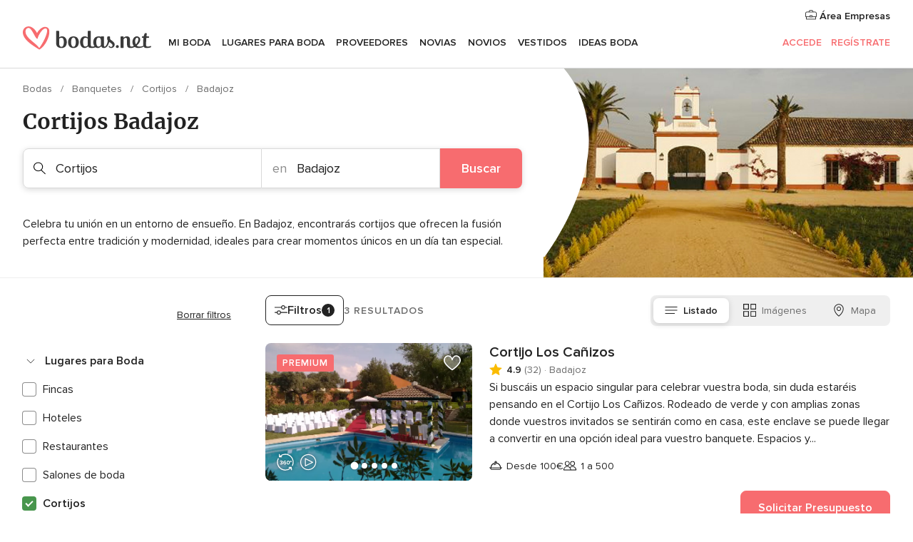

--- FILE ---
content_type: text/html; charset=UTF-8
request_url: https://www.bodas.net/bodas/banquetes/cortijos/badajoz
body_size: 38034
content:
<!DOCTYPE html>
<html lang="es-ES" prefix="og: http://ogp.me/ns#">
<head>
<meta http-equiv="Content-Type" content="text/html; charset=utf-8">
<title>Los 10 mejores CORTIJOS PARA BODA en Badajoz</title>
<meta name="description" content="Los mejores cortijos para bodas en Badajoz. Alquileres de cortijos y jardines para la celebración de tu boda con descuentos exclusivos. ¡Descubre las ofertas!">
<meta name="keywords" content="Cortijos Badajoz, Cortijos en Badajoz, Cortijos bodas Badajoz, Cortijos boda Badajoz">
<meta name="robots" content="all">
<meta name="distribution" content="global">
<meta name="rating" content="general">
<meta name="pbdate" content="22:01:49 25/01/2026">
<link rel="canonical" href="https://www.bodas.net/bodas/banquetes/cortijos/badajoz">
<link rel="alternate" href="android-app://net.bodas.launcher/bodasnet/m.bodas.net/bodas/banquetes/cortijos/badajoz">
<meta name="viewport" content="width=device-width, initial-scale=1.0">
<meta name="apple-custom-itunes-app" content="app-id=598636207">
<meta name="apple-itunes-app" content="app-id=598636207, app-argument=https://app.appsflyer.com/id598636207?pid=WP-iOS-ES&c=WP-ES-LANDINGS&s=es">
<meta name="google-play-app" content="app-id=net.bodas.launcher">
<link rel="shortcut icon" href="https://www.bodas.net/mobile/assets/img/favicon/favicon.png">
<meta property="fb:pages" content="60558433839" />
<meta property="fb:app_id" content="127038310647837" />
<meta property="og:type" content="website" />
<meta property="og:title" content="Encuentra todo lo que necesitas para tu boda" />
<meta property="og:description" content="Porque sabemos cuánta ilusión tienes puesta en tu boda. Porque queremos ayudarte a organizarla y hacer que sea el momento más feliz de tu vida." />
<meta property="og:image" content="https://cdn1.bodas.net/assets/img/directory/headings/bg_directory-hero-cortijos.jpg">
<meta property="og:image:secure_url" content="https://cdn1.bodas.net/assets/img/directory/headings/bg_directory-hero-cortijos.jpg">
<meta property="og:image:alt" content="Encuentra todo lo que necesitas para tu boda">
<meta property="og:url" content="https://www.bodas.net/bodas/banquetes/cortijos/badajoz" />
<meta name="twitter:card" content="summary_large_image" />
<link rel="stylesheet" href="https://www.bodas.net/builds/desktop/css/symfnw-ES171-1-20260122-010-1_www_m_/WebBundleResponsiveMarketplaceListingBodas.css">
<script>
var internalTrackingService = internalTrackingService || {
triggerSubmit : function() {},
triggerAbandon : function() {},
loaded : false
};
</script>
<script type="text/javascript">
function getCookie (name) {var b = document.cookie.match('(^|;)\\s*' + name + '\\s*=\\s*([^;]+)'); return b ? unescape(b.pop()) : null}
function overrideOneTrustGeo () {
const otgeoCookie = getCookie('otgeo') || '';
const regexp = /^([A-Za-z]+)(?:,([A-Za-z]+))?$/g;
const matches = [...otgeoCookie.matchAll(regexp)][0];
if (matches) {
const countryCode = matches[1];
const stateCode = matches[2];
const geolocationResponse = {
countryCode
};
if (stateCode) {
geolocationResponse.stateCode = stateCode;
}
return {
geolocationResponse
};
}
}
var OneTrust = overrideOneTrustGeo() || undefined;
</script>
<span class="ot-sdk-show-settings" style="display: none"></span>
<script src="https://cdn.cookielaw.org/scripttemplates/otSDKStub.js" data-language="es-ES" data-domain-script="4354ed50-c10d-4696-9216-1186021c8d0c" data-ignore-ga='true' defer></script>
<script>var isCountryCookiesActiveByDefault=false,CONSENT_ANALYTICS_GROUP="C0002",CONSENT_PERSONALIZATION_GROUP="C0003",CONSENT_TARGETED_ADVERTISING_GROUP="C0004",CONSENT_SOCIAL_MEDIA_GROUP="C0005",cookieConsentContent='',hideCookieConsentLayer= '', OptanonAlertBoxClosed='';hideCookieConsentLayer=getCookie('hideCookieConsentLayer');OptanonAlertBoxClosed=getCookie('OptanonAlertBoxClosed');if(hideCookieConsentLayer==="1"||Boolean(OptanonAlertBoxClosed)){cookieConsentContent=queryStringToJSON(getCookie('OptanonConsent')||'');}function getCookie(e){var o=document.cookie.match("(^|;)\\s*"+e+"\\s*=\\s*([^;]+)");return o?unescape(o.pop()):null}function queryStringToJSON(e){var o=e.split("&"),t={};return o.forEach(function(e){e=e.split("="),t[e[0]]=decodeURIComponent(e[1]||"")}),JSON.parse(JSON.stringify(t))}function isCookieGroupAllowed(e){var o=cookieConsentContent.groups;if("string"!=typeof o){if(!isCountryCookiesActiveByDefault && e===CONSENT_ANALYTICS_GROUP && getCookie('hideCookieConsentLayer')==="1"){return true}return isCountryCookiesActiveByDefault;}for(var t=o.split(","),n=0;n<t.length;n++)if(t[n].indexOf(e,0)>=0)return"1"===t[n].split(":")[1];return!1}function userHasAcceptedTheCookies(){var e=document.getElementsByTagName("body")[0],o=document.createEvent("HTMLEvents");cookieConsentContent=queryStringToJSON(getCookie("OptanonConsent")||""),!0===isCookieGroupAllowed(CONSENT_ANALYTICS_GROUP)&&(o.initEvent("analyticsCookiesHasBeenAccepted",!0,!1),e.dispatchEvent(o)),!0===isCookieGroupAllowed(CONSENT_PERSONALIZATION_GROUP)&&(o.initEvent("personalizationCookiesHasBeenAccepted",!0,!1),e.dispatchEvent(o)),!0===isCookieGroupAllowed(CONSENT_TARGETED_ADVERTISING_GROUP)&&(o.initEvent("targetedAdvertisingCookiesHasBeenAccepted",!0,!1),e.dispatchEvent(o)),!0===isCookieGroupAllowed(CONSENT_SOCIAL_MEDIA_GROUP)&&(o.initEvent("socialMediaAdvertisingCookiesHasBeenAccepted",!0,!1),e.dispatchEvent(o))}</script>
<script>
document.getElementsByTagName('body')[0].addEventListener('oneTrustLoaded', function () {
if (OneTrust.GetDomainData()?.ConsentModel?.Name === 'notice only') {
const cookiePolicyLinkSelector = document.querySelectorAll('.ot-sdk-show-settings')
cookiePolicyLinkSelector.forEach((selector) => {
selector.style.display = 'none'
})
}
})
</script>
<script>
function CMP() {
var body = document.getElementsByTagName('body')[0];
var event = document.createEvent('HTMLEvents');
var callbackIAB = (tcData, success) => {
if (success && (tcData.eventStatus === 'tcloaded' || tcData.eventStatus === 'useractioncomplete')) {
window.__tcfapi('removeEventListener', 2, () => {
}, callbackIAB);
if ((typeof window.Optanon !== "undefined" &&
!window.Optanon.GetDomainData().IsIABEnabled) ||
(tcData.gdprApplies &&
typeof window.Optanon !== "undefined" &&
window.Optanon.GetDomainData().IsIABEnabled &&
getCookie('OptanonAlertBoxClosed'))) {
userHasAcceptedTheCookies();
}
if (isCookieGroupAllowed(CONSENT_ANALYTICS_GROUP) !== true) {
event.initEvent('analyticsCookiesHasBeenDenied', true, false);
body.dispatchEvent(event);
}
if (isCookieGroupAllowed(CONSENT_TARGETED_ADVERTISING_GROUP) !== true) {
event.initEvent('targetedAdvertisingCookiesHasBeenDenied', true, false);
body.dispatchEvent(event);
}
if (tcData.gdprApplies && typeof window.Optanon !== "undefined" && window.Optanon.GetDomainData().IsIABEnabled) {
event.initEvent('IABTcDataReady', true, false);
body.dispatchEvent(event);
} else {
event.initEvent('nonIABCountryDataReady', true, false);
body.dispatchEvent(event);
}
}
}
var cnt = 0;
var consentSetInterval = setInterval(function () {
cnt += 1;
if (cnt === 600) {
userHasAcceptedTheCookies();
clearInterval(consentSetInterval);
}
if (typeof window.Optanon !== "undefined" && !window.Optanon.GetDomainData().IsIABEnabled) {
clearInterval(consentSetInterval);
userHasAcceptedTheCookies();
event.initEvent('oneTrustLoaded', true, false);
body.dispatchEvent(event);
event.initEvent('nonIABCountryDataReady', true, false);
body.dispatchEvent(event);
}
if (typeof window.__tcfapi !== "undefined") {
event.initEvent('oneTrustLoaded', true, false);
body.dispatchEvent(event);
clearInterval(consentSetInterval);
window.__tcfapi('addEventListener', 2, callbackIAB);
}
});
}
function OptanonWrapper() {
CMP();
}
</script>
</head><body>
<script>
var gtagScript = function() { var s = document.createElement("script"), el = document.getElementsByTagName("script")[0]; s.defer = true;
s.src = "https://www.googletagmanager.com/gtag/js?id=G-QDLJBX8LD9";
el.parentNode.insertBefore(s, el);}
window.dataLayer = window.dataLayer || [];
const analyticsGroupOpt = isCookieGroupAllowed(CONSENT_ANALYTICS_GROUP) === true;
const targetedAdsOpt = isCookieGroupAllowed(CONSENT_TARGETED_ADVERTISING_GROUP) === true;
const personalizationOpt = isCookieGroupAllowed(CONSENT_PERSONALIZATION_GROUP) === true;
window['gtag_enable_tcf_support'] = true;
document.getElementsByTagName('body')[0].addEventListener('oneTrustLoaded', function () {
gtagScript();
});
function gtag(){dataLayer.push(arguments);}
gtag('js', new Date());
gtag('consent', 'default', {
'analytics_storage': analyticsGroupOpt ? 'granted' : 'denied',
'ad_storage': targetedAdsOpt ? 'granted' : 'denied',
'ad_user_data': targetedAdsOpt ? 'granted' : 'denied',
'ad_user_personalization': targetedAdsOpt ? 'granted' : 'denied',
'functionality_storage': targetedAdsOpt ? 'granted' : 'denied',
'personalization_storage': personalizationOpt ? 'granted' : 'denied',
'security_storage': 'granted'
});
gtag('set', 'ads_data_redaction', !analyticsGroupOpt);
gtag('set', 'allow_ad_personalization_signals', analyticsGroupOpt);
gtag('set', 'allow_google_signals', analyticsGroupOpt);
gtag('set', 'allow_interest_groups', analyticsGroupOpt);
gtag('config', 'G-QDLJBX8LD9', { groups: 'analytics', 'send_page_view': false });
gtag('config', 'AW-1021727564', { groups: 'adwords' });
</script>

<div id="app-apps-download-banner" class="branch-banner-placeholder branchBannerPlaceholder"></div>

<a class="layoutSkipMain" href="#layoutMain">Ir al contenido principal</a>
<header class="layoutHeader">
<span class="layoutHeader__hamburger app-header-menu-toggle">
<i class="svgIcon app-svg-async svgIcon__list-menu "   data-name="_common/list-menu" data-svg="https://cdn1.bodas.net/assets/svg/optimized/_common/list-menu.svg" data-svg-lazyload="1"></i></span>
<a class="layoutHeader__logoAnchor app-analytics-event-click"
href="https://www.bodas.net/">
<img src="https://www.bodas.net/assets/img/logos/gen_logoHeader.svg"   alt="Bodas"  width="180" height="33"   >
</a>
<nav class="layoutHeader__nav app-header-nav">
<ul class="layoutNavMenu app-header-list">
<li class="layoutNavMenu__header">
<i class="svgIcon app-svg-async svgIcon__close layoutNavMenu__itemClose app-header-menu-toggle"   data-name="_common/close" data-svg="https://cdn1.bodas.net/assets/svg/optimized/_common/close.svg" data-svg-lazyload="1"></i>        </li>
<li class="layoutNavMenu__item app-header-menu-item-openSection layoutNavMenu__item--my_wedding ">
<a href="https://www.bodas.net/organizador-bodas"
class="layoutNavMenu__anchor app-header-menu-itemAnchor app-analytics-track-event-click "
data-tracking-section="header" data-tracking-category="Navigation" data-tracking-category-authed="1"
data-tracking-dt="tools"                >
Mi boda                </a>
<i class="svgIcon app-svg-async svgIcon__angleRightBlood layoutNavMenu__anchorArrow"   data-name="_common/angleRightBlood" data-svg="https://cdn1.bodas.net/assets/svg/optimized/_common/angleRightBlood.svg" data-svg-lazyload="1"></i>
<div class="layoutNavMenuTab app-header-menu-itemDropdown">
<div class="layoutNavMenuTab__layout">
<div class="layoutNavMenuTab__header">
<i class="svgIcon app-svg-async svgIcon__angleLeftBlood layoutNavMenuTab__icon app-header-menu-item-closeSection"   data-name="_common/angleLeftBlood" data-svg="https://cdn1.bodas.net/assets/svg/optimized/_common/angleLeftBlood.svg" data-svg-lazyload="1"></i>    <a class="layoutNavMenuTab__title" href="https://www.bodas.net/organizador-bodas">
Mi boda    </a>
<i class="svgIcon app-svg-async svgIcon__close layoutNavMenuTab__iconClose app-header-menu-toggle"   data-name="_common/close" data-svg="https://cdn1.bodas.net/assets/svg/optimized/_common/close.svg" data-svg-lazyload="1"></i></div>
<div class="layoutNavMenuTabMyWedding">
<div class="layoutNavMenuTabMyWeddingList">
<a class="layoutNavMenuTabMyWedding__title" href="https://www.bodas.net/organizador-bodas">
Mi organizador de boda        </a>
<ul class="layoutNavMenuTabMyWeddingList__content ">
<li class="layoutNavMenuTabMyWeddingList__item layoutNavMenuTabMyWeddingList__item--viewAll">
<a href="https://www.bodas.net/organizador-bodas">Ver todo</a>
</li>
<li class="layoutNavMenuTabMyWeddingList__item "
>
<a href="https://www.bodas.net/agenda-tareas-boda">
<i class="svgIcon app-svg-async svgIcon__checklist layoutNavMenuTabMyWeddingList__itemIcon"   data-name="tools/categories/checklist" data-svg="https://cdn1.bodas.net/assets/svg/optimized/tools/categories/checklist.svg" data-svg-lazyload="1"></i>                        Agenda                    </a>
</li>
<li class="layoutNavMenuTabMyWeddingList__item "
>
<a href="https://www.bodas.net/lista-invitados-boda">
<i class="svgIcon app-svg-async svgIcon__guests layoutNavMenuTabMyWeddingList__itemIcon"   data-name="tools/categories/guests" data-svg="https://cdn1.bodas.net/assets/svg/optimized/tools/categories/guests.svg" data-svg-lazyload="1"></i>                        Invitados                    </a>
</li>
<li class="layoutNavMenuTabMyWeddingList__item "
>
<a href="https://www.bodas.net/organizador-mesas-boda">
<i class="svgIcon app-svg-async svgIcon__tables layoutNavMenuTabMyWeddingList__itemIcon"   data-name="tools/categories/tables" data-svg="https://cdn1.bodas.net/assets/svg/optimized/tools/categories/tables.svg" data-svg-lazyload="1"></i>                        Mesas                    </a>
</li>
<li class="layoutNavMenuTabMyWeddingList__item "
>
<a href="https://www.bodas.net/presupuestador-boda">
<i class="svgIcon app-svg-async svgIcon__budget layoutNavMenuTabMyWeddingList__itemIcon"   data-name="tools/categories/budget" data-svg="https://cdn1.bodas.net/assets/svg/optimized/tools/categories/budget.svg" data-svg-lazyload="1"></i>                        Presupuestador                    </a>
</li>
<li class="layoutNavMenuTabMyWeddingList__item "
>
<a href="https://www.bodas.net/mis-proveedores-boda">
<i class="svgIcon app-svg-async svgIcon__vendors layoutNavMenuTabMyWeddingList__itemIcon"   data-name="tools/categories/vendors" data-svg="https://cdn1.bodas.net/assets/svg/optimized/tools/categories/vendors.svg" data-svg-lazyload="1"></i>                        Proveedores                    </a>
</li>
<li class="layoutNavMenuTabMyWeddingList__item "
>
<a href="https://www.bodas.net/mis-vestidos-novia">
<i class="svgIcon app-svg-async svgIcon__dresses layoutNavMenuTabMyWeddingList__itemIcon"   data-name="tools/categories/dresses" data-svg="https://cdn1.bodas.net/assets/svg/optimized/tools/categories/dresses.svg" data-svg-lazyload="1"></i>                        Vestidos                    </a>
</li>
<li class="layoutNavMenuTabMyWeddingList__item "
>
<a href="https://www.bodas.net/website/index.php?actionReferrer=8">
<i class="svgIcon app-svg-async svgIcon__website layoutNavMenuTabMyWeddingList__itemIcon"   data-name="tools/categories/website" data-svg="https://cdn1.bodas.net/assets/svg/optimized/tools/categories/website.svg" data-svg-lazyload="1"></i>                        Web de boda                    </a>
</li>
<li class="layoutNavMenuTabMyWeddingList__item app-analytics-track-event-click"
data-tracking-category="Navigation"
data-tracking-section="header_venues"
data-tracking-dt="contest"
>
<a href="https://www.bodas.net/sorteo">
<i class="svgIcon app-svg-async svgIcon__contest layoutNavMenuTabMyWeddingList__itemIcon"   data-name="tools/categories/contest" data-svg="https://cdn1.bodas.net/assets/svg/optimized/tools/categories/contest.svg" data-svg-lazyload="1"></i>                        Sorteo                    </a>
</li>
</ul>
</div>
<div class="layoutNavMenuTabMyWeddingBanners">
<div class="layoutNavMenuBannerBox app-header-menu-banner app-link "
data-href="https://www.bodas.net/app-bodas"
>
<div class="layoutNavMenuBannerBox__content">
<p class="layoutNavMenuBannerBox__title">Descárgate la app</p>
<span class="layoutNavMenuBannerBox__subtitle">Organiza tu boda donde y cuando quieras</span>
</div>
<img data-src="https://www.bodas.net/assets/img/logos/square-icon.svg"  class="lazyload layoutNavMenuBannerBox__icon" alt="Icono de app"  width="60" height="60"  >
</div>
<div class="layoutNavMenuBannerBox app-header-menu-banner app-link "
data-href="https://www.bodas.net/album-boda-wedshoots"
>
<div class="layoutNavMenuBannerBox__content">
<a class="layoutNavMenuBannerBox__title" href="https://www.bodas.net/album-boda-wedshoots">Wedshoots</a>
<span class="layoutNavMenuBannerBox__subtitle">Todas las fotos de tus invitados recopiladas en un álbum</span>
</div>
<img data-src="https://www.bodas.net/assets/img/wedshoots/ico_wedshoots.svg"  class="lazyload layoutNavMenuBannerBox__icon" alt="Icono de Wedshoots"  width="60" height="60"  >
</div>
</div>
</div>    </div>
</div>
</li>
<li class="layoutNavMenu__item app-header-menu-item-openSection layoutNavMenu__item--venues ">
<a href="https://www.bodas.net/bodas/banquetes"
class="layoutNavMenu__anchor app-header-menu-itemAnchor app-analytics-track-event-click "
data-tracking-section="header" data-tracking-category="Navigation" data-tracking-category-authed="1"
data-tracking-dt="venues"                >
Lugares para Boda                </a>
<i class="svgIcon app-svg-async svgIcon__angleRightBlood layoutNavMenu__anchorArrow"   data-name="_common/angleRightBlood" data-svg="https://cdn1.bodas.net/assets/svg/optimized/_common/angleRightBlood.svg" data-svg-lazyload="1"></i>
<div class="layoutNavMenuTab app-header-menu-itemDropdown">
<div class="layoutNavMenuTab__layout">
<div class="layoutNavMenuTab__header">
<i class="svgIcon app-svg-async svgIcon__angleLeftBlood layoutNavMenuTab__icon app-header-menu-item-closeSection"   data-name="_common/angleLeftBlood" data-svg="https://cdn1.bodas.net/assets/svg/optimized/_common/angleLeftBlood.svg" data-svg-lazyload="1"></i>    <a class="layoutNavMenuTab__title" href="https://www.bodas.net/bodas/banquetes">
Lugares para Boda    </a>
<i class="svgIcon app-svg-async svgIcon__close layoutNavMenuTab__iconClose app-header-menu-toggle"   data-name="_common/close" data-svg="https://cdn1.bodas.net/assets/svg/optimized/_common/close.svg" data-svg-lazyload="1"></i></div>
<div class="layoutNavMenuTabVenues">
<div class="layoutNavMenuTabVenues__categories">
<div class="layoutNavMenuTabVenuesList">
<a class="layoutNavMenuTabVenues__title"
href="https://www.bodas.net/bodas/banquetes">
Lugares para Boda            </a>
<ul class="layoutNavMenuTabVenuesList__content">
<li class="layoutNavMenuTabVenuesList__item layoutNavMenuTabVenuesList__item--viewAll">
<a href="https://www.bodas.net/bodas/banquetes">Ver todo</a>
</li>
<li class="layoutNavMenuTabVenuesList__item">
<a href="https://www.bodas.net/bodas/banquetes/fincas">
Fincas                        </a>
</li>
<li class="layoutNavMenuTabVenuesList__item">
<a href="https://www.bodas.net/bodas/banquetes/masias">
Masías                        </a>
</li>
<li class="layoutNavMenuTabVenuesList__item">
<a href="https://www.bodas.net/bodas/banquetes/hoteles">
Hoteles                        </a>
</li>
<li class="layoutNavMenuTabVenuesList__item">
<a href="https://www.bodas.net/bodas/banquetes/restaurantes">
Restaurantes                        </a>
</li>
<li class="layoutNavMenuTabVenuesList__item">
<a href="https://www.bodas.net/bodas/banquetes/salones-de-boda">
Salones de Boda                        </a>
</li>
<li class="layoutNavMenuTabVenuesList__item">
<a href="https://www.bodas.net/bodas/banquetes/castillos">
Castillos                        </a>
</li>
<li class="layoutNavMenuTabVenuesList__item">
<a href="https://www.bodas.net/bodas/banquetes/cortijos">
Cortijos                        </a>
</li>
<li class="layoutNavMenuTabVenuesList__item">
<a href="https://www.bodas.net/bodas/banquetes/haciendas">
Haciendas                        </a>
</li>
<li class="layoutNavMenuTabVenuesList__item">
<a href="https://www.bodas.net/bodas/banquetes/bodegas">
Bodegas                        </a>
</li>
<li class="layoutNavMenuTabVenuesList__item">
<a href="https://www.bodas.net/bodas/banquetes/espacios-singulares">
Espacios Singulares                        </a>
</li>
<li class="layoutNavMenuTabVenuesList__item">
<a href="https://www.bodas.net/bodas/banquetes/bodas-en-la-playa">
Bodas en la playa                        </a>
</li>
<li class="layoutNavMenuTabVenuesList__item layoutNavMenuTabVenuesList__item--highlight">
<a href="https://www.bodas.net/promociones/banquetes">
Promociones                        </a>
</li>
</ul>
</div>
</div>
<div class="layoutNavMenuTabVenuesBanners">
<div class="layoutNavMenuBannerBox app-header-menu-banner app-link app-analytics-track-event-click"
data-href="https://www.bodas.net/destination-wedding"
data-tracking-section=header_venues                      data-tracking-category=Navigation                      data-tracking-dt=destination_weddings         >
<div class="layoutNavMenuBannerBox__content">
<p class="layoutNavMenuBannerBox__title">Destination Weddings</p>
<span class="layoutNavMenuBannerBox__subtitle">Cásate en el país que siempre has soñado.</span>
</div>
<img class="svgIcon svgIcon__plane_destination layoutNavMenuBannerBox__icon lazyload" data-src="https://cdn1.bodas.net/assets/svg/original/illustration/plane_destination.svg"  alt="illustration plane destination" width="56" height="56" >    </div>
<div class="layoutNavMenuBannerBox app-header-menu-banner app-link app-analytics-track-event-click"
data-href="https://www.bodas.net/sorteo"
data-tracking-section=header_venues                      data-tracking-category=Navigation                      data-tracking-dt=contest         >
<div class="layoutNavMenuBannerBox__content">
<p class="layoutNavMenuBannerBox__title">Gana 5.000&euro;</p>
<span class="layoutNavMenuBannerBox__subtitle">Participa en la 159ª edición del sorteo de Bodas.net</span>
</div>
<img class="svgIcon svgIcon__stars layoutNavMenuBannerBox__icon lazyload" data-src="https://cdn1.bodas.net/assets/svg/original/illustration/stars.svg"  alt="illustration stars" width="56" height="56" >    </div>
</div>
</div>
</div>
</div>
</li>
<li class="layoutNavMenu__item app-header-menu-item-openSection layoutNavMenu__item--vendors ">
<a href="https://www.bodas.net/bodas/proveedores"
class="layoutNavMenu__anchor app-header-menu-itemAnchor app-analytics-track-event-click "
data-tracking-section="header" data-tracking-category="Navigation" data-tracking-category-authed="1"
data-tracking-dt="vendors"                >
Proveedores                </a>
<i class="svgIcon app-svg-async svgIcon__angleRightBlood layoutNavMenu__anchorArrow"   data-name="_common/angleRightBlood" data-svg="https://cdn1.bodas.net/assets/svg/optimized/_common/angleRightBlood.svg" data-svg-lazyload="1"></i>
<div class="layoutNavMenuTab app-header-menu-itemDropdown">
<div class="layoutNavMenuTab__layout">
<div class="layoutNavMenuTab__header">
<i class="svgIcon app-svg-async svgIcon__angleLeftBlood layoutNavMenuTab__icon app-header-menu-item-closeSection"   data-name="_common/angleLeftBlood" data-svg="https://cdn1.bodas.net/assets/svg/optimized/_common/angleLeftBlood.svg" data-svg-lazyload="1"></i>    <a class="layoutNavMenuTab__title" href="https://www.bodas.net/bodas/proveedores">
Proveedores    </a>
<i class="svgIcon app-svg-async svgIcon__close layoutNavMenuTab__iconClose app-header-menu-toggle"   data-name="_common/close" data-svg="https://cdn1.bodas.net/assets/svg/optimized/_common/close.svg" data-svg-lazyload="1"></i></div>
<div class="layoutNavMenuTabVendors">
<div class="layoutNavMenuTabVendors__content">
<div class="layoutNavMenuTabVendorsList">
<a class="layoutNavMenuTabVendors__title" href="https://www.bodas.net/bodas/proveedores">
Empieza a contratar tus proveedores            </a>
<ul class="layoutNavMenuTabVendorsList__content">
<li class="layoutNavMenuTabVendorsList__item layoutNavMenuTabVendorsList__item--viewAll">
<a href="https://www.bodas.net/bodas/proveedores">Ver todo</a>
</li>
<li class="layoutNavMenuTabVendorsList__item">
<i class="svgIcon app-svg-async svgIcon__categPhoto layoutNavMenuTabVendorsList__itemIcon"   data-name="vendors/categories/categPhoto" data-svg="https://cdn1.bodas.net/assets/svg/optimized/vendors/categories/categPhoto.svg" data-svg-lazyload="1"></i>                        <a href="https://www.bodas.net/bodas/proveedores/fotografos">
Fotógrafos                        </a>
</li>
<li class="layoutNavMenuTabVendorsList__item">
<i class="svgIcon app-svg-async svgIcon__categVideo layoutNavMenuTabVendorsList__itemIcon"   data-name="vendors/categories/categVideo" data-svg="https://cdn1.bodas.net/assets/svg/optimized/vendors/categories/categVideo.svg" data-svg-lazyload="1"></i>                        <a href="https://www.bodas.net/bodas/proveedores/video">
Vídeo                        </a>
</li>
<li class="layoutNavMenuTabVendorsList__item">
<i class="svgIcon app-svg-async svgIcon__categMusic layoutNavMenuTabVendorsList__itemIcon"   data-name="vendors/categories/categMusic" data-svg="https://cdn1.bodas.net/assets/svg/optimized/vendors/categories/categMusic.svg" data-svg-lazyload="1"></i>                        <a href="https://www.bodas.net/bodas/proveedores/musica">
Música                        </a>
</li>
<li class="layoutNavMenuTabVendorsList__item">
<i class="svgIcon app-svg-async svgIcon__categCatering layoutNavMenuTabVendorsList__itemIcon"   data-name="vendors/categories/categCatering" data-svg="https://cdn1.bodas.net/assets/svg/optimized/vendors/categories/categCatering.svg" data-svg-lazyload="1"></i>                        <a href="https://www.bodas.net/bodas/proveedores/catering">
Catering                        </a>
</li>
<li class="layoutNavMenuTabVendorsList__item">
<i class="svgIcon app-svg-async svgIcon__categRental layoutNavMenuTabVendorsList__itemIcon"   data-name="vendors/categories/categRental" data-svg="https://cdn1.bodas.net/assets/svg/optimized/vendors/categories/categRental.svg" data-svg-lazyload="1"></i>                        <a href="https://www.bodas.net/bodas/proveedores/coches-de-boda">
Coches de boda                        </a>
</li>
<li class="layoutNavMenuTabVendorsList__item">
<i class="svgIcon app-svg-async svgIcon__categTransport layoutNavMenuTabVendorsList__itemIcon"   data-name="vendors/categories/categTransport" data-svg="https://cdn1.bodas.net/assets/svg/optimized/vendors/categories/categTransport.svg" data-svg-lazyload="1"></i>                        <a href="https://www.bodas.net/bodas/proveedores/autobuses">
Autobuses                        </a>
</li>
<li class="layoutNavMenuTabVendorsList__item">
<i class="svgIcon app-svg-async svgIcon__categFlower layoutNavMenuTabVendorsList__itemIcon"   data-name="vendors/categories/categFlower" data-svg="https://cdn1.bodas.net/assets/svg/optimized/vendors/categories/categFlower.svg" data-svg-lazyload="1"></i>                        <a href="https://www.bodas.net/bodas/proveedores/floristerias">
Floristerías                        </a>
</li>
<li class="layoutNavMenuTabVendorsList__item">
<i class="svgIcon app-svg-async svgIcon__categInvite layoutNavMenuTabVendorsList__itemIcon"   data-name="vendors/categories/categInvite" data-svg="https://cdn1.bodas.net/assets/svg/optimized/vendors/categories/categInvite.svg" data-svg-lazyload="1"></i>                        <a href="https://www.bodas.net/bodas/proveedores/invitaciones-de-boda">
Invitaciones de boda                        </a>
</li>
<li class="layoutNavMenuTabVendorsList__item">
<i class="svgIcon app-svg-async svgIcon__categGift layoutNavMenuTabVendorsList__itemIcon"   data-name="vendors/categories/categGift" data-svg="https://cdn1.bodas.net/assets/svg/optimized/vendors/categories/categGift.svg" data-svg-lazyload="1"></i>                        <a href="https://www.bodas.net/bodas/proveedores/detalles-de-bodas">
Detalles de bodas                        </a>
</li>
<li class="layoutNavMenuTabVendorsList__item">
<i class="svgIcon app-svg-async svgIcon__categPlane layoutNavMenuTabVendorsList__itemIcon"   data-name="vendors/categories/categPlane" data-svg="https://cdn1.bodas.net/assets/svg/optimized/vendors/categories/categPlane.svg" data-svg-lazyload="1"></i>                        <a href="https://www.bodas.net/bodas/proveedores/viaje-de-novios">
Viaje de novios                        </a>
</li>
</ul>
</div>
<div class="layoutNavMenuTabVendorsListOthers">
<p class="layoutNavMenuTabVendorsListOthers__subtitle">Otras categorías</p>
<ul class="layoutNavMenuTabVendorsListOthers__container">
<li class="layoutNavMenuTabVendorsListOthers__item">
<a href="https://www.bodas.net/bodas/proveedores/mobiliario">
Mobiliario                        </a>
</li>
<li class="layoutNavMenuTabVendorsListOthers__item">
<a href="https://www.bodas.net/bodas/proveedores/carpas">
Carpas                        </a>
</li>
<li class="layoutNavMenuTabVendorsListOthers__item">
<a href="https://www.bodas.net/bodas/proveedores/animacion">
Animación                        </a>
</li>
<li class="layoutNavMenuTabVendorsListOthers__item">
<a href="https://www.bodas.net/bodas/proveedores/decoracion-para-bodas">
Decoración para bodas                        </a>
</li>
<li class="layoutNavMenuTabVendorsListOthers__item">
<a href="https://www.bodas.net/bodas/proveedores/listas-de-boda">
Listas de boda                        </a>
</li>
<li class="layoutNavMenuTabVendorsListOthers__item">
<a href="https://www.bodas.net/bodas/proveedores/organizacion-bodas">
Organización Bodas                        </a>
</li>
<li class="layoutNavMenuTabVendorsListOthers__item">
<a href="https://www.bodas.net/bodas/proveedores/tartas-de-boda">
Tartas de boda                        </a>
</li>
<li class="layoutNavMenuTabVendorsListOthers__item">
<a href="https://www.bodas.net/bodas/proveedores/food-truck-y-mesas-dulces">
Food truck y mesas dulces                        </a>
</li>
<li class="layoutNavMenuTabVendorsListOthers__deals">
<a href="https://www.bodas.net/promociones/proveedores">
Promociones                        </a>
</li>
</ul>
</div>
</div>
<div class="layoutNavMenuTabVendorsBanners">
<div class="layoutNavMenuBannerBox app-header-menu-banner app-link app-analytics-track-event-click"
data-href="https://www.bodas.net/destination-wedding"
data-tracking-section=header_vendors                      data-tracking-category=Navigation                      data-tracking-dt=destination_weddings         >
<div class="layoutNavMenuBannerBox__content">
<p class="layoutNavMenuBannerBox__title">Destination Weddings</p>
<span class="layoutNavMenuBannerBox__subtitle">Cásate en el país que siempre has soñado.</span>
</div>
<img class="svgIcon svgIcon__plane_destination layoutNavMenuBannerBox__icon lazyload" data-src="https://cdn1.bodas.net/assets/svg/original/illustration/plane_destination.svg"  alt="illustration plane destination" width="56" height="56" >    </div>
<div class="layoutNavMenuBannerBox app-header-menu-banner app-link app-analytics-track-event-click"
data-href="https://www.bodas.net/sorteo"
data-tracking-section=header_vendors                      data-tracking-category=Navigation                      data-tracking-dt=contest         >
<div class="layoutNavMenuBannerBox__content">
<p class="layoutNavMenuBannerBox__title">Gana 5.000&euro;</p>
<span class="layoutNavMenuBannerBox__subtitle">Participa en la 159ª edición del sorteo de Bodas.net</span>
</div>
<img class="svgIcon svgIcon__stars layoutNavMenuBannerBox__icon lazyload" data-src="https://cdn1.bodas.net/assets/svg/original/illustration/stars.svg"  alt="illustration stars" width="56" height="56" >    </div>
</div>
<div class="layoutNavMenuTabVendorsOtherTabs">
<div class="layoutNavMenuTabVendorsBride">
<p class="layoutNavMenuTabVendorsOtherTabs__subtitle">Novias</p>
<ul class="layoutNavMenuTabVendorsOtherTabsList">
<li class="layoutNavMenuTabVendorsOtherTabsList__item">
<a href="https://www.bodas.net/bodas/novias/talleres-de-novia">
Talleres de novia                                </a>
</li>
<li class="layoutNavMenuTabVendorsOtherTabsList__item">
<a href="https://www.bodas.net/bodas/novias/tiendas-de-novia">
Tiendas de novia                                </a>
</li>
<li class="layoutNavMenuTabVendorsOtherTabsList__item">
<a href="https://www.bodas.net/bodas/novias/complementos-novia">
Complementos novia                                </a>
</li>
<li class="layoutNavMenuTabVendorsOtherTabsList__item">
<a href="https://www.bodas.net/bodas/novias/joyeria">
Joyería                                </a>
</li>
<li class="layoutNavMenuTabVendorsOtherTabsList__item">
<a href="https://www.bodas.net/bodas/novias/belleza-novias">
Belleza Novias                                </a>
</li>
<li class="layoutNavMenuTabVendorsOtherTabsList__item">
<a href="https://www.bodas.net/bodas/novias/trajes-fiesta">
Trajes fiesta                                </a>
</li>
<li class="layoutNavMenuTabVendorsOtherTabsList__item">
<a href="https://www.bodas.net/bodas/novias/trajes-madrina">
Trajes madrina                                </a>
</li>
<li class="layoutNavMenuTabVendorsOtherTabsList__item">
<a href="https://www.bodas.net/bodas/novias/vestidos-de-arras">
Vestidos de arras                                </a>
</li>
<li class="layoutNavMenuTabVendorsOtherTabsList__item layoutNavMenuTabVendorsOtherTabsList__item--deals">
<a href="https://www.bodas.net/promociones/novias">
Promociones                            </a>
</li>
</ul>
</div>
<div class="layoutNavMenuTabVendorsGrooms">
<p class="layoutNavMenuTabVendorsOtherTabs__subtitle">Novios</p>
<ul class="layoutNavMenuTabVendorsOtherTabsList">
<li class="layoutNavMenuTabVendorsOtherTabsList__item">
<a href="https://www.bodas.net/bodas/novios/trajes-novio">
Trajes novio                                </a>
</li>
<li class="layoutNavMenuTabVendorsOtherTabsList__item">
<a href="https://www.bodas.net/bodas/novios/alquiler-trajes">
Alquiler Trajes                                </a>
</li>
<li class="layoutNavMenuTabVendorsOtherTabsList__item">
<a href="https://www.bodas.net/bodas/novios/complementos-novio">
Complementos novio                                </a>
</li>
<li class="layoutNavMenuTabVendorsOtherTabsList__item">
<a href="https://www.bodas.net/bodas/novios/cuidado-masculino">
Cuidado masculino                                </a>
</li>
<li class="layoutNavMenuTabVendorsOtherTabsList__item layoutNavMenuTabVendorsOtherTabsList__item--deals">
<a href="https://www.bodas.net/promociones/novios">
Promociones                            </a>
</li>
</ul>
</div>
</div>
</div>    </div>
</div>
</li>
<li class="layoutNavMenu__item app-header-menu-item-openSection layoutNavMenu__item--brides ">
<a href="https://www.bodas.net/bodas/novias"
class="layoutNavMenu__anchor app-header-menu-itemAnchor app-analytics-track-event-click "
data-tracking-section="header" data-tracking-category="Navigation" data-tracking-category-authed="1"
>
Novias                </a>
<i class="svgIcon app-svg-async svgIcon__angleRightBlood layoutNavMenu__anchorArrow"   data-name="_common/angleRightBlood" data-svg="https://cdn1.bodas.net/assets/svg/optimized/_common/angleRightBlood.svg" data-svg-lazyload="1"></i>
<div class="layoutNavMenuTab app-header-menu-itemDropdown">
<div class="layoutNavMenuTab__layout">
<div class="layoutNavMenuTab__header">
<i class="svgIcon app-svg-async svgIcon__angleLeftBlood layoutNavMenuTab__icon app-header-menu-item-closeSection"   data-name="_common/angleLeftBlood" data-svg="https://cdn1.bodas.net/assets/svg/optimized/_common/angleLeftBlood.svg" data-svg-lazyload="1"></i>    <a class="layoutNavMenuTab__title" href="https://www.bodas.net/bodas/novias">
Novias    </a>
<i class="svgIcon app-svg-async svgIcon__close layoutNavMenuTab__iconClose app-header-menu-toggle"   data-name="_common/close" data-svg="https://cdn1.bodas.net/assets/svg/optimized/_common/close.svg" data-svg-lazyload="1"></i></div>
<div class="layoutNavMenuTabBridesGrooms">
<div class="layoutNavMenuTabBridesGroomsList">
<a class="layoutNavMenuTabBridesGrooms__title" href="https://www.bodas.net/bodas/novias">
Novias        </a>
<ul class="layoutNavMenuTabBridesGroomsList__content">
<li class="layoutNavMenuTabBridesGroomsList__item layoutNavMenuTabBridesGroomsList__item--viewAll">
<a href="https://www.bodas.net/bodas/novias">Ver todo</a>
</li>
<li class="layoutNavMenuTabBridesGroomsList__item">
<a href="https://www.bodas.net/bodas/novias/talleres-de-novia">
Talleres de novia                    </a>
</li>
<li class="layoutNavMenuTabBridesGroomsList__item">
<a href="https://www.bodas.net/bodas/novias/tiendas-de-novia">
Tiendas de novia                    </a>
</li>
<li class="layoutNavMenuTabBridesGroomsList__item">
<a href="https://www.bodas.net/bodas/novias/complementos-novia">
Complementos novia                    </a>
</li>
<li class="layoutNavMenuTabBridesGroomsList__item">
<a href="https://www.bodas.net/bodas/novias/joyeria">
Joyería                    </a>
</li>
<li class="layoutNavMenuTabBridesGroomsList__item">
<a href="https://www.bodas.net/bodas/novias/belleza-novias">
Belleza Novias                    </a>
</li>
<li class="layoutNavMenuTabBridesGroomsList__item">
<a href="https://www.bodas.net/bodas/novias/trajes-fiesta">
Trajes fiesta                    </a>
</li>
<li class="layoutNavMenuTabBridesGroomsList__item">
<a href="https://www.bodas.net/bodas/novias/trajes-madrina">
Trajes madrina                    </a>
</li>
<li class="layoutNavMenuTabBridesGroomsList__item">
<a href="https://www.bodas.net/bodas/novias/vestidos-de-arras">
Vestidos de arras                    </a>
</li>
<li class="layoutNavMenuTabBridesGroomsList__item layoutNavMenuTabBridesGroomsList__item--highlight">
<a href="https://www.bodas.net/promociones/novias">
Promociones                </a>
</li>
</ul>
</div>
<div class="layoutNavMenuTabBridesGroomsBanner">
<div class="layoutNavMenuBannerBox app-header-menu-banner app-link "
data-href="https://www.bodas.net/vestidos-novias"
>
<div class="layoutNavMenuBannerBox__content">
<p class="layoutNavMenuBannerBox__title">Catálogo de vestidos</p>
<span class="layoutNavMenuBannerBox__subtitle">Elige el tuyo y encuentra tu tienda más cercana.</span>
</div>
<img class="svgIcon svgIcon__dress layoutNavMenuBannerBox__icon lazyload" data-src="https://cdn1.bodas.net/assets/svg/original/illustration/dress.svg"  alt="illustration dress" width="56" height="56" >    </div>
</div>
</div>    </div>
</div>
</li>
<li class="layoutNavMenu__item app-header-menu-item-openSection layoutNavMenu__item--grooms ">
<a href="https://www.bodas.net/bodas/novios"
class="layoutNavMenu__anchor app-header-menu-itemAnchor app-analytics-track-event-click "
data-tracking-section="header" data-tracking-category="Navigation" data-tracking-category-authed="1"
>
Novios                </a>
<i class="svgIcon app-svg-async svgIcon__angleRightBlood layoutNavMenu__anchorArrow"   data-name="_common/angleRightBlood" data-svg="https://cdn1.bodas.net/assets/svg/optimized/_common/angleRightBlood.svg" data-svg-lazyload="1"></i>
<div class="layoutNavMenuTab app-header-menu-itemDropdown">
<div class="layoutNavMenuTab__layout">
<div class="layoutNavMenuTab__header">
<i class="svgIcon app-svg-async svgIcon__angleLeftBlood layoutNavMenuTab__icon app-header-menu-item-closeSection"   data-name="_common/angleLeftBlood" data-svg="https://cdn1.bodas.net/assets/svg/optimized/_common/angleLeftBlood.svg" data-svg-lazyload="1"></i>    <a class="layoutNavMenuTab__title" href="https://www.bodas.net/bodas/novios">
Novios    </a>
<i class="svgIcon app-svg-async svgIcon__close layoutNavMenuTab__iconClose app-header-menu-toggle"   data-name="_common/close" data-svg="https://cdn1.bodas.net/assets/svg/optimized/_common/close.svg" data-svg-lazyload="1"></i></div>
<div class="layoutNavMenuTabBridesGrooms">
<div class="layoutNavMenuTabBridesGroomsList">
<a class="layoutNavMenuTabBridesGrooms__title" href="https://www.bodas.net/bodas/novios">
Novios        </a>
<ul class="layoutNavMenuTabBridesGroomsList__content">
<li class="layoutNavMenuTabBridesGroomsList__item layoutNavMenuTabBridesGroomsList__item--viewAll">
<a href="https://www.bodas.net/bodas/novios">Ver todo</a>
</li>
<li class="layoutNavMenuTabBridesGroomsList__item">
<a href="https://www.bodas.net/bodas/novios/trajes-novio">
Trajes novio                    </a>
</li>
<li class="layoutNavMenuTabBridesGroomsList__item">
<a href="https://www.bodas.net/bodas/novios/alquiler-trajes">
Alquiler Trajes                    </a>
</li>
<li class="layoutNavMenuTabBridesGroomsList__item">
<a href="https://www.bodas.net/bodas/novios/complementos-novio">
Complementos novio                    </a>
</li>
<li class="layoutNavMenuTabBridesGroomsList__item">
<a href="https://www.bodas.net/bodas/novios/cuidado-masculino">
Cuidado masculino                    </a>
</li>
<li class="layoutNavMenuTabBridesGroomsList__item layoutNavMenuTabBridesGroomsList__item--highlight">
<a href="https://www.bodas.net/promociones/novios">
Promociones                </a>
</li>
</ul>
</div>
<div class="layoutNavMenuTabBridesGroomsBanner">
<div class="layoutNavMenuBannerBox app-header-menu-banner app-link "
data-href="https://www.bodas.net/trajes-novio"
>
<div class="layoutNavMenuBannerBox__content">
<p class="layoutNavMenuBannerBox__title">Catálogo de trajes</p>
<span class="layoutNavMenuBannerBox__subtitle">Elige el tuyo y encuentra tu tienda más cercana.</span>
</div>
<img class="svgIcon svgIcon__bowtie_blue layoutNavMenuBannerBox__icon lazyload" data-src="https://cdn1.bodas.net/assets/svg/original/illustration/bowtie_blue.svg"  alt="illustration bowtie blue" width="56" height="56" >    </div>
</div>
</div>    </div>
</div>
</li>
<li class="layoutNavMenu__item app-header-menu-item-openSection layoutNavMenu__item--dresses ">
<a href="https://www.bodas.net/vestidos-novias"
class="layoutNavMenu__anchor app-header-menu-itemAnchor app-analytics-track-event-click "
data-tracking-section="header" data-tracking-category="Navigation" data-tracking-category-authed="1"
data-tracking-dt="dresses"                >
Vestidos                </a>
<i class="svgIcon app-svg-async svgIcon__angleRightBlood layoutNavMenu__anchorArrow"   data-name="_common/angleRightBlood" data-svg="https://cdn1.bodas.net/assets/svg/optimized/_common/angleRightBlood.svg" data-svg-lazyload="1"></i>
<div class="layoutNavMenuTab app-header-menu-itemDropdown">
<div class="layoutNavMenuTab__layout">
<div class="layoutNavMenuTab__header">
<i class="svgIcon app-svg-async svgIcon__angleLeftBlood layoutNavMenuTab__icon app-header-menu-item-closeSection"   data-name="_common/angleLeftBlood" data-svg="https://cdn1.bodas.net/assets/svg/optimized/_common/angleLeftBlood.svg" data-svg-lazyload="1"></i>    <a class="layoutNavMenuTab__title" href="https://www.bodas.net/vestidos-novias">
Vestidos    </a>
<i class="svgIcon app-svg-async svgIcon__close layoutNavMenuTab__iconClose app-header-menu-toggle"   data-name="_common/close" data-svg="https://cdn1.bodas.net/assets/svg/optimized/_common/close.svg" data-svg-lazyload="1"></i></div>
<div class="layoutNavMenuTabDresses">
<div class="layoutNavMenuTabDressesList">
<a class="layoutNavMenuTabDresses__title" href="https://www.bodas.net/vestidos-novias">
Lo último en moda nupcial        </a>
<ul class="layoutNavMenuTabDressesList__content">
<li class="layoutNavMenuTabDressesList__item layoutNavMenuTabDressesList__item--viewAll">
<a href="https://www.bodas.net/vestidos-novias">Ver todo</a>
</li>
<li class="layoutNavMenuTabDressesList__item">
<a href="https://www.bodas.net/vestidos-novias" class="layoutNavMenuTabDressesList__Link">
<i class="svgIcon app-svg-async svgIcon__bride-dress layoutNavMenuTabDressesList__itemIcon"   data-name="dresses/categories/bride-dress" data-svg="https://cdn1.bodas.net/assets/svg/optimized/dresses/categories/bride-dress.svg" data-svg-lazyload="1"></i>                        Novia                    </a>
</li>
<li class="layoutNavMenuTabDressesList__item">
<a href="https://www.bodas.net/trajes-novio" class="layoutNavMenuTabDressesList__Link">
<i class="svgIcon app-svg-async svgIcon__suit layoutNavMenuTabDressesList__itemIcon"   data-name="dresses/categories/suit" data-svg="https://cdn1.bodas.net/assets/svg/optimized/dresses/categories/suit.svg" data-svg-lazyload="1"></i>                        Novio                    </a>
</li>
<li class="layoutNavMenuTabDressesList__item">
<a href="https://www.bodas.net/vestidos-fiesta" class="layoutNavMenuTabDressesList__Link">
<i class="svgIcon app-svg-async svgIcon__dress layoutNavMenuTabDressesList__itemIcon"   data-name="dresses/categories/dress" data-svg="https://cdn1.bodas.net/assets/svg/optimized/dresses/categories/dress.svg" data-svg-lazyload="1"></i>                        Fiesta                    </a>
</li>
</ul>
</div>
<div class="layoutNavMenuTabDressesFeatured">
<p class="layoutNavMenuTabDresses__subtitle">Diseñadores destacados</p>
<div class="layoutNavMenuTabDressesFeatured__content">
<a href="https://www.bodas.net/vestidos-novias/adore-by-justin-alexander--d1191">
<figure class="layoutNavMenuTabDressesFeaturedItem">
<img data-src="https://cdn0.bodas.net/cat/vestidos-novias/adore-by-justin-alexander/willow--mfvr761517.jpg"  class="lazyload layoutNavMenuTabDressesFeaturedItem__image" alt="Adore by Justin Alexander"  width="290" height="406"  >
<figcaption class="layoutNavMenuTabDressesFeaturedItem__name">Adore by Justin Alexander</figcaption>
</figure>
</a>
<a href="https://www.bodas.net/vestidos-novias/justin-alexander-signature--d438">
<figure class="layoutNavMenuTabDressesFeaturedItem">
<img data-src="https://cdn0.bodas.net/cat/vestidos-novias/justin-alexander-signature/ambrosia--mfvr761551.jpg"  class="lazyload layoutNavMenuTabDressesFeaturedItem__image" alt="Justin Alexander Signature"  width="290" height="406"  >
<figcaption class="layoutNavMenuTabDressesFeaturedItem__name">Justin Alexander Signature</figcaption>
</figure>
</a>
<a href="https://www.bodas.net/vestidos-novias/lillian-west--d440">
<figure class="layoutNavMenuTabDressesFeaturedItem">
<img data-src="https://cdn0.bodas.net/cat/vestidos-novias/lillian-west/66437--mfvr760507.jpg"  class="lazyload layoutNavMenuTabDressesFeaturedItem__image" alt="Lillian West"  width="290" height="406"  >
<figcaption class="layoutNavMenuTabDressesFeaturedItem__name">Lillian West</figcaption>
</figure>
</a>
<a href="https://www.bodas.net/vestidos-novias/justin-alexander--d304">
<figure class="layoutNavMenuTabDressesFeaturedItem">
<img data-src="https://cdn0.bodas.net/cat/vestidos-novias/justin-alexander/liza--mfvr761531.jpg"  class="lazyload layoutNavMenuTabDressesFeaturedItem__image" alt="Justin Alexander"  width="290" height="406"  >
<figcaption class="layoutNavMenuTabDressesFeaturedItem__name">Justin Alexander</figcaption>
</figure>
</a>
<a href="https://www.bodas.net/vestidos-novias/alma-novia--d97">
<figure class="layoutNavMenuTabDressesFeaturedItem">
<img data-src="https://cdn0.bodas.net/cat/vestidos-novias/alma-novia/nigel--mfvr757981.jpg"  class="lazyload layoutNavMenuTabDressesFeaturedItem__image" alt="Alma Novia"  width="290" height="406"  >
<figcaption class="layoutNavMenuTabDressesFeaturedItem__name">Alma Novia</figcaption>
</figure>
</a>
</div>
</div>
</div>
</div>
</div>
</li>
<li class="layoutNavMenu__item app-header-menu-item-openSection layoutNavMenu__item--articles ">
<a href="https://www.bodas.net/articulos"
class="layoutNavMenu__anchor app-header-menu-itemAnchor app-analytics-track-event-click "
data-tracking-section="header" data-tracking-category="Navigation" data-tracking-category-authed="1"
data-tracking-dt="ideas"                >
Ideas boda                </a>
<i class="svgIcon app-svg-async svgIcon__angleRightBlood layoutNavMenu__anchorArrow"   data-name="_common/angleRightBlood" data-svg="https://cdn1.bodas.net/assets/svg/optimized/_common/angleRightBlood.svg" data-svg-lazyload="1"></i>
<div class="layoutNavMenuTab app-header-menu-itemDropdown">
<div class="layoutNavMenuTab__layout">
<div class="layoutNavMenuTab__header">
<i class="svgIcon app-svg-async svgIcon__angleLeftBlood layoutNavMenuTab__icon app-header-menu-item-closeSection"   data-name="_common/angleLeftBlood" data-svg="https://cdn1.bodas.net/assets/svg/optimized/_common/angleLeftBlood.svg" data-svg-lazyload="1"></i>    <a class="layoutNavMenuTab__title" href="https://www.bodas.net/articulos">
Ideas boda    </a>
<i class="svgIcon app-svg-async svgIcon__close layoutNavMenuTab__iconClose app-header-menu-toggle"   data-name="_common/close" data-svg="https://cdn1.bodas.net/assets/svg/optimized/_common/close.svg" data-svg-lazyload="1"></i></div>
<div class="layoutNavMenuTabArticles">
<div class="layoutNavMenuTabArticlesList">
<a class="layoutNavMenuTabArticles__title" href="https://www.bodas.net/articulos">
Toda la inspiración y consejos para tu boda        </a>
<ul class="layoutNavMenuTabArticlesList__content">
<li class="layoutNavMenuTabArticlesList__item layoutNavMenuTabArticlesList__item--viewAll">
<a href="https://www.bodas.net/articulos">Ver todo</a>
</li>
<li class="layoutNavMenuTabArticlesList__item">
<a href="https://www.bodas.net/articulos/antes-de-la-boda--t1">
Antes de la boda                    </a>
</li>
<li class="layoutNavMenuTabArticlesList__item">
<a href="https://www.bodas.net/articulos/la-ceremonia-de-boda--t2">
La ceremonia de boda                    </a>
</li>
<li class="layoutNavMenuTabArticlesList__item">
<a href="https://www.bodas.net/articulos/el-banquete--t3">
El banquete                    </a>
</li>
<li class="layoutNavMenuTabArticlesList__item">
<a href="https://www.bodas.net/articulos/los-servicios-para-tu-boda--t4">
Los servicios para tu boda                    </a>
</li>
<li class="layoutNavMenuTabArticlesList__item">
<a href="https://www.bodas.net/articulos/moda-nupcial--t5">
Moda nupcial                    </a>
</li>
<li class="layoutNavMenuTabArticlesList__item">
<a href="https://www.bodas.net/articulos/belleza-y-salud--t6">
Belleza y salud                    </a>
</li>
<li class="layoutNavMenuTabArticlesList__item">
<a href="https://www.bodas.net/articulos/luna-de-miel--t7">
Luna de miel                    </a>
</li>
<li class="layoutNavMenuTabArticlesList__item">
<a href="https://www.bodas.net/articulos/despues-de-la-boda--t8">
Después de la boda                    </a>
</li>
<li class="layoutNavMenuTabArticlesList__item">
<a href="https://www.bodas.net/articulos/hazlo-tu-mism@--t35">
Hazlo tú mism@                    </a>
</li>
<li class="layoutNavMenuTabArticlesList__item">
<a href="https://www.bodas.net/articulos/cronicas-de-boda--t36">
Crónicas de boda                    </a>
</li>
</ul>
</div>
<div class="layoutNavMenuTabArticlesBanners">
<div class="layoutNavMenuTabArticlesBannersItem app-header-menu-banner app-link"
data-href="https://www.bodas.net/cronicas-boda">
<figure class="layoutNavMenuTabArticlesBannersItem__figure">
<img data-src="https://www.bodas.net/assets/img/components/header/tabs/realweddings_banner.jpg" data-srcset="https://www.bodas.net/assets/img/components/header/tabs/realweddings_banner@2x.jpg 2x" class="lazyload layoutNavMenuTabArticlesBannersItem__image" alt="Bodas reales"  width="304" height="90"  >
<figcaption class="layoutNavMenuTabArticlesBannersItem__content">
<a href="https://www.bodas.net/cronicas-boda"
title="Bodas reales"
class="layoutNavMenuTabArticlesBannersItem__title">Bodas reales</a>
<p class="layoutNavMenuTabArticlesBannersItem__description">
Cada boda es un mundo y detrás de cada una hay una preciosa historia.            </p>
</figcaption>
</figure>
</div>
<div class="layoutNavMenuTabArticlesBannersItem app-header-menu-banner app-link"
data-href="https://www.bodas.net/luna-de-miel">
<figure class="layoutNavMenuTabArticlesBannersItem__figure">
<img data-src="https://www.bodas.net/assets/img/components/header/tabs/honeymoons_banner.jpg" data-srcset="https://www.bodas.net/assets/img/components/header/tabs/honeymoons_banner@2x.jpg 2x" class="lazyload layoutNavMenuTabArticlesBannersItem__image" alt="Luna de miel"  width="304" height="90"  >
<figcaption class="layoutNavMenuTabArticlesBannersItem__content">
<a href="https://www.bodas.net/luna-de-miel"
title="Luna de miel"
class="layoutNavMenuTabArticlesBannersItem__title">Luna de miel</a>
<p class="layoutNavMenuTabArticlesBannersItem__description">
Encuentra el destino de ensueño para tu luna de miel.            </p>
</figcaption>
</figure>
</div>
</div>
</div>    </div>
</div>
</li>
<li class="layoutNavMenu__item app-header-menu-item-openSection layoutNavMenu__item--community ">
<a href="https://comunidad.bodas.net/"
class="layoutNavMenu__anchor app-header-menu-itemAnchor app-analytics-track-event-click "
data-tracking-section="header" data-tracking-category="Navigation" data-tracking-category-authed="1"
data-tracking-dt="community"                >
Comunidad                </a>
<i class="svgIcon app-svg-async svgIcon__angleRightBlood layoutNavMenu__anchorArrow"   data-name="_common/angleRightBlood" data-svg="https://cdn1.bodas.net/assets/svg/optimized/_common/angleRightBlood.svg" data-svg-lazyload="1"></i>
<div class="layoutNavMenuTab app-header-menu-itemDropdown">
<div class="layoutNavMenuTab__layout">
<div class="layoutNavMenuTab__header">
<i class="svgIcon app-svg-async svgIcon__angleLeftBlood layoutNavMenuTab__icon app-header-menu-item-closeSection"   data-name="_common/angleLeftBlood" data-svg="https://cdn1.bodas.net/assets/svg/optimized/_common/angleLeftBlood.svg" data-svg-lazyload="1"></i>    <a class="layoutNavMenuTab__title" href="https://comunidad.bodas.net/">
Comunidad    </a>
<i class="svgIcon app-svg-async svgIcon__close layoutNavMenuTab__iconClose app-header-menu-toggle"   data-name="_common/close" data-svg="https://cdn1.bodas.net/assets/svg/optimized/_common/close.svg" data-svg-lazyload="1"></i></div>
<div class="layoutNavMenuTabCommunity">
<div class="layoutNavMenuTabCommunityList">
<a class="layoutNavMenuTabCommunity__title" href="https://comunidad.bodas.net/">
Grupos por temática        </a>
<ul class="layoutNavMenuTabCommunityList__content">
<li class="layoutNavMenuTabCommunityList__item layoutNavMenuTabCommunityList__item--viewAll">
<a href="https://comunidad.bodas.net/">Ver todo</a>
</li>
<li class="layoutNavMenuTabCommunityList__item">
<a href="https://comunidad.bodas.net/grupos/grupo-organizar-una-boda">
Grupo Organizar una boda                    </a>
</li>
<li class="layoutNavMenuTabCommunityList__item">
<a href="https://comunidad.bodas.net/grupos/grupo-moda-nupcial">
Grupo Moda Nupcial                    </a>
</li>
<li class="layoutNavMenuTabCommunityList__item">
<a href="https://comunidad.bodas.net/grupos/grupo-antes-de-la-boda">
Grupo Antes de la boda                    </a>
</li>
<li class="layoutNavMenuTabCommunityList__item">
<a href="https://comunidad.bodas.net/grupos/grupo-manualidades-para-bodas">
Grupo Manualidades                    </a>
</li>
<li class="layoutNavMenuTabCommunityList__item">
<a href="https://comunidad.bodas.net/grupos/grupo-luna-de-miel">
Grupo Luna de miel                    </a>
</li>
<li class="layoutNavMenuTabCommunityList__item">
<a href="https://comunidad.bodas.net/grupos/grupo-bodas-net">
Grupo Bodas.net                    </a>
</li>
<li class="layoutNavMenuTabCommunityList__item">
<a href="https://comunidad.bodas.net/grupos/grupo-belleza">
Grupo Belleza                    </a>
</li>
<li class="layoutNavMenuTabCommunityList__item">
<a href="https://comunidad.bodas.net/grupos/grupo-banquetes">
Grupo Banquetes                    </a>
</li>
<li class="layoutNavMenuTabCommunityList__item">
<a href="https://comunidad.bodas.net/grupos/grupo-ceremonia-nupcial">
Grupo Ceremonia Nupcial                    </a>
</li>
<li class="layoutNavMenuTabCommunityList__item">
<a href="https://comunidad.bodas.net/grupos/grupo-recien-casados">
Grupo Recién Casad@s                    </a>
</li>
<li class="layoutNavMenuTabCommunityList__item">
<a href="https://comunidad.bodas.net/grupos/grupo-futuras-mamas">
Grupo Futuras Mamás                    </a>
</li>
<li class="layoutNavMenuTabCommunityList__item">
<a href="https://comunidad.bodas.net/grupos/grupo-bodas-famosas">
Grupo Bodas Famosas                    </a>
</li>
<li class="layoutNavMenuTabCommunityList__item">
<a href="https://comunidad.bodas.net/grupos/grupo-viviendo-juntos">
Grupo Vida en pareja                    </a>
</li>
<li class="layoutNavMenuTabCommunityList__item">
<a href="https://comunidad.bodas.net/grupos/grupo-sorteo">
Grupo Sorteo                    </a>
</li>
<li class="layoutNavMenuTabCommunityList__item">
<a href="https://comunidad.bodas.net/grupos/grupo-soporte">
Grupo Soporte                    </a>
</li>
<li class="layoutNavMenuTabCommunityList__item">
<a href="https://comunidad.bodas.net/grupos/grupo-juegos-boda">
Grupo Juegos y test                    </a>
</li>
<li class="layoutNavMenuTabCommunityList__item">
<a href="https://comunidad.bodas.net/grupos-provincia">
Grupos por Provincia                    </a>
</li>
</ul>
</div>
<div class="layoutNavMenuTabCommunityLast">
<p class="layoutNavMenuTabCommunityLast__subtitle app-header-menu-community app-link"
role="link"
tabindex="0" data-href="https://comunidad.bodas.net/">Entérate de lo último</p>
<ul class="layoutNavMenuTabCommunityLast__list">
<li>
<a href="https://comunidad.bodas.net/">
Posts                    </a>
</li>
<li>
<a href="https://comunidad.bodas.net/fotos">
Fotos                    </a>
</li>
<li>
<a href="https://comunidad.bodas.net/videos">
Vídeos                    </a>
</li>
<li>
<a href="https://comunidad.bodas.net/miembros">
Usuarios                    </a>
</li>
</ul>
</div>
</div>    </div>
</div>
</li>
<li class="layoutNavMenu__itemFooter layoutNavMenu__itemFooter--bordered app-analytics-track-event-click"
data-tracking-section="header"
data-tracking-category="Navigation"
data-tracking-dt="contest"
data-tracking-category-authed="1"
>
<a class="layoutNavMenu__anchorFooter" href="https://www.bodas.net/sorteo">
<i class="svgIcon app-svg-async svgIcon__celebrate "   data-name="_common/celebrate" data-svg="https://cdn1.bodas.net/assets/svg/optimized/_common/celebrate.svg" data-svg-lazyload="1"></i>                    Sorteo de 5.000&euro;                </a>
</li>
<li class="layoutNavMenu__itemFooter">
<a class="layoutNavMenu__anchorFooter" rel="nofollow" href="https://wedshootsapp.onelink.me/2833772549?pid=WP-Android-ES&amp;c=WP-ES-MOBILE&amp;af_dp=wedshoots%3A%2F%2F">WedShoots</a>
</li>
<li class="layoutNavMenu__itemFooter">
<a class="layoutNavMenu__anchorFooter" rel="nofollow" href="https://bodasnet.onelink.me/pqTO?pid=WP-Android-ES&amp;c=WP-ES-MOBILE&amp;af_dp=bodasnet%3A%2F%2F">Descárgate la app</a>
</li>
<li class="layoutNavMenu__itemFooter layoutNavMenu__itemFooter--bordered">
<a class="layoutNavMenu__anchorFooter" href="https://www.bodas.net/emp-Acceso.php" rel="nofollow">
Acceso empresas            </a>
</li>
</ul>
</nav>
<div class="layoutHeader__overlay app-header-menu-toggle app-header-menu-overlay"></div>
<div class="layoutHeader__authArea app-header-auth-area">
<a href="https://www.bodas.net/users-login.php" class="layoutHeader__authNoLoggedAreaMobile" title="Acceso usuarios">
<i class="svgIcon app-svg-async svgIcon__user "   data-name="_common/user" data-svg="https://cdn1.bodas.net/assets/svg/optimized/_common/user.svg" data-svg-lazyload="1"></i>    </a>
<div class="layoutHeader__authNoLoggedArea app-header-auth-area">
<a class="layoutHeader__vendorAuth"
rel="nofollow"
href="https://www.bodas.net/emp-Acceso.php">
<i class="svgIcon app-svg-async svgIcon__briefcase layoutHeader__vendorAuthIcon"   data-name="vendors/briefcase" data-svg="https://cdn1.bodas.net/assets/svg/optimized/vendors/briefcase.svg" data-svg-lazyload="1"></i>    Área Empresas</a>
<ul class="layoutNavMenuAuth">
<li class="layoutNavMenuAuth__item">
<a href="https://www.bodas.net/users-login.php"
class="layoutNavMenuAuth__anchor">Accede</a>
</li>
<li class="layoutNavMenuAuth__item">
<a href="https://www.bodas.net/users-signup.php"
class="layoutNavMenuAuth__anchor">Regístrate</a>
</li>
</ul>    </div>
</div>
</header>
<main id="layoutMain" class="layoutMain">

<nav class="breadcrumb app-breadcrumb   breadcrumb--main ">
<ul class="breadcrumb__list">
<li>
<a  href="https://www.bodas.net/">
Bodas                    </a>
</li>
<li>
<a  href="https://www.bodas.net/bodas/banquetes">
Banquetes                    </a>
</li>
<li>
<a  href="https://www.bodas.net/bodas/banquetes/cortijos">
Cortijos                    </a>
</li>
<li>
Badajoz                            </li>
</ul>
</nav>
<article class="listing listing--listViewExperiment  app-listing">
<div class="app-features-container hidden"
data-multi-category-vendor-recommended=""
data-is-vendor-listing="1"
data-is-vendor-view-enabled="1"
data-is-lead-form-validation-enabled="0"
></div>
<style>
.listingHeading:before { background-image: url(/assets/svg/source/vendors/heading-mask.svg ), url( /assets/img/directory/headings/bg_directory-hero-cortijos.jpg ) ;}
</style>
<header class="listingHeading app-heading
">
<h1 class="listingHeading__title">Cortijos Badajoz</h1>
<div class="listingHeading__searcher app-searcher-tracking">
<form class="searcherOpenModal app-searcher-modal suggestCategory         app-smart-searcher    "
method="get"
role="search"
action="https://www.bodas.net/busc.php">
<input type="hidden" name="id_grupo" value="1">
<input type="hidden" name="id_sector" value="32">
<input type="hidden" name="id_region" value="">
<input type="hidden" name="id_provincia" value="3008">
<input type="hidden" name="id_poblacion" value="">
<input type="hidden" name="id_geozona" value="">
<input type="hidden" name="geoloc" value="0">
<input type="hidden" name="lat">
<input type="hidden" name="long">
<input type="hidden" name="isBrowseByImagesEnabled" value="">
<input type="hidden" name="keyword" value="">
<input type="hidden" name="faqs[]" value="">
<input type="hidden" name="capacityRange[]" value="">
<i class="svgIcon app-svg-async svgIcon__search searcherOpenModal__icon"   data-name="_common/search" data-svg="https://cdn1.bodas.net/assets/svg/optimized/_common/search.svg" data-svg-lazyload="1"></i>        <div class="searcherOpenModal__inputsContainer app-searcher-inputs-container">
<div class="searcherOpenModal__category app-filter-searcher-input">
<input type="hidden"
name="txtStrSearch"
value="Cortijos"
data-last-value="Cortijos"
/>
<span class="searcherOpenModal__input  app-searcher-category-input-tracking app-searcher-category-input"
data-last-value="Cortijos"
>Cortijos</span>
</div>
<div class="searcherOpenModal__location app-searcher-location-input">
<input type="hidden"
name="txtLocSearch"
data-last-value="Badajoz"
value="Badajoz"
/>
<span class="searcherOpenModal__input  app-searcher-location-input-tracking" data-last-value="Badajoz">
Badajoz            </span>
</div>
</div>
</form>                <form class="searcher app-searcher suggestCategory
app-smart-searcher     app-searcher-simplification"
method="get"
role="search"
action="https://www.bodas.net/busc.php">
<input type="hidden" name="id_grupo" value="1">
<input type="hidden" name="id_sector" value="32">
<input type="hidden" name="id_region" value="">
<input type="hidden" name="id_provincia" value="3008">
<input type="hidden" name="id_poblacion" value="">
<input type="hidden" name="id_geozona" value="">
<input type="hidden" name="geoloc" value="0">
<input type="hidden" name="latitude">
<input type="hidden" name="longitude">
<input type="hidden" name="isBrowseByImagesEnabled" value="">
<input type="hidden" name="keyword" value="">
<input type="hidden" name="faqs[]" value="">
<input type="hidden" name="capacityRange[]" value="">
<div class="searcher__category app-filter-searcher-field ">
<i class="svgIcon app-svg-async svgIcon__search searcher__categoryIcon"   data-name="_common/search" data-svg="https://cdn1.bodas.net/assets/svg/optimized/_common/search.svg" data-svg-lazyload="1"></i>                        <input class="searcher__input app-filter-searcher-input app-searcher-category-input-tracking app-searcher-category-input"
type="text"
value="Cortijos"
name="txtStrSearch"
data-last-value="Cortijos"
data-placeholder-default="Busca por nombre o por categoría"
data-placeholder-focused="Busca por nombre o por categoría"
aria-label="Busca por nombre o por categoría"
placeholder="Busca por nombre o por categoría"
autocomplete="off">
<span class="searcher__categoryReset app-searcher-reset-category">
<i class="svgIcon app-svg-async svgIcon__close searcher__categoryResetIcon"   data-name="_common/close" data-svg="https://cdn1.bodas.net/assets/svg/optimized/_common/close.svg" data-svg-lazyload="1"></i>            </span>
<div class="searcher__placeholder app-filter-searcher-list"></div>
</div>
<div class="searcher__location show-searcher-reset">
<span class="searcher__locationFixedText">en</span>
<input class="searcher__input app-searcher-location-input app-searcher-location-input-tracking"
type="text"
data-last-value="Badajoz"
data-placeholder-default="Dónde"
placeholder="Dónde"
data-placeholder-focused="Dónde"
aria-label="Dónde"
value="Badajoz"
name="txtLocSearch"
autocomplete="off">
<span data-href="https://www.bodas.net/busc.php?isClearGeo=1&id_grupo=1&id_sector=32" class="searcher__locationReset app-searcher-reset-location">
<i class="svgIcon app-svg-async svgIcon__close searcher__locationResetIcon"   data-name="_common/close" data-svg="https://cdn1.bodas.net/assets/svg/optimized/_common/close.svg" data-svg-lazyload="1"></i>            </span>
<span class="searcher__locationReset app-searcher-reset-location">
<i class="svgIcon app-svg-async svgIcon__close searcher__locationResetIcon"   data-name="_common/close" data-svg="https://cdn1.bodas.net/assets/svg/optimized/_common/close.svg" data-svg-lazyload="1"></i>        </span>
<div class="searcher__placeholder app-searcher-location-placeholder"></div>
</div>
<button type="submit" class="searcher__submit app-searcher-submit-tracking app-searcher-submit-button">
Buscar                </button>
</form>                    </div>
<div class="listingHeading__description">
Celebra tu unión en un entorno de ensueño. En Badajoz, encontrarás cortijos que ofrecen la fusión perfecta entre tradición y modernidad, ideales para crear momentos únicos en un día tan especial.        </div>
</header>
<div class="filterButtonBar app-listing-top-filters-bar-container"></div>
<aside class="sidebar app-vendor-listing-sidebar">
<div class="app-outdoor-space-banner-wrapper-aside outdoorBannerWrapperAside">

    <div class="app-outdoor-space-banner"></div>
        </div>
<section id="topbar-filters-menu" class="listingFilters app-listing-filters-wrapper listingFilters__list_view  " role="navigation">
<div class="listingFilters__content ">
<div class="listingFilters__contentHeader">
<span>Filtrar</span>
<button class="app-filter-menu-close">
<i class="svgIcon app-svg-async svgIcon__close listingFilters__contentHeaderClose"   data-name="_common/close" data-svg="https://cdn1.bodas.net/assets/svg/optimized/_common/close.svg" data-svg-lazyload="1"></i>            </button>
</div>
<div class="listingFilters__contentBody app-listing-filters">
<div class="filterHistory">
<div class="filterHistory__header">
<button class="filterHistory__reset filterHistory__reset_list_view app-filter-history-remove-all filterHistory__reset--parity" role="button">
Borrar filtros                    </button>
</div>
</div>
<form class="app-listing-filter-form" name="frmSearchFilters" method="GET" action="https://www.bodas.net/search-filters.php" autocomplete="off">
<input type="hidden" name="id_grupo" value="1">
<input type="hidden" name="id_sector" value="32">
<input type="hidden" name="id_region" value="">
<input type="hidden" name="id_provincia" value="3008">
<input type="hidden" name="id_geozona" value="">
<input type="hidden" name="id_poblacion" value="">
<input type="hidden" name="distance" value="">
<input type="hidden" name="lat" value="">
<input type="hidden" name="long" value="">
<input type="hidden" name="showmode" value="list">
<input type="hidden" name="NumPage" value="1">
<input type="hidden" name="userSearch" value="1">
<input type="hidden" name="exclFields" value="">
<input type="hidden" name="txtStrSearch" value="">
<input type="hidden" name="keyword" value="">
<input type="hidden" name="isBroadSearch" value="">
<input type="hidden" name="isNearby" value="0">
<input type="hidden" name="isOrganicSearch" value="1">
<div class="filterOptions filterOptions--category app-listing-filters-options" data-filter-name="category">
<div class="filterOptions__header app-listing-filters-collapse-button">
<button class="filterOptions__title"
aria-controls="app-filters-category"
aria-expanded="true"
tabindex="0">
<i class="svgIcon app-svg-async svgIcon__angleDown filterOptions__icon"   data-name="_common/angleDown" data-svg="https://cdn1.bodas.net/assets/svg/optimized/_common/angleDown.svg" data-svg-lazyload="1"></i>                    Lugares para Boda            </button>
<div class="filterOptions__count app-listing-filters-count"></div>
</div>
<div class="app-listing-filters-collapse-content ">
<ul class="filterOptions__list app-filters-list" id="app-filters-category">
<li class="filterOptions__item app-filter-item">
<div class="checkbox app-form-field"
aria-labelledby="categoryIds0">
<input type="checkbox"
name="categoryIds[]"
id="categoryIds0"
value="1"
class="checkbox__input app-listing-multi-category"
>
<label class="checkbox__icon" for="categoryIds0" data-input-value="1">
Fincas        </label>
</div>
</li>
<li class="filterOptions__item app-filter-item">
<div class="checkbox app-form-field"
aria-labelledby="categoryIds1">
<input type="checkbox"
name="categoryIds[]"
id="categoryIds1"
value="3"
class="checkbox__input app-listing-multi-category"
>
<label class="checkbox__icon" for="categoryIds1" data-input-value="3">
Hoteles        </label>
</div>
</li>
<li class="filterOptions__item app-filter-item">
<div class="checkbox app-form-field"
aria-labelledby="categoryIds2">
<input type="checkbox"
name="categoryIds[]"
id="categoryIds2"
value="4"
class="checkbox__input app-listing-multi-category"
>
<label class="checkbox__icon" for="categoryIds2" data-input-value="4">
Restaurantes        </label>
</div>
</li>
<li class="filterOptions__item app-filter-item">
<div class="checkbox app-form-field"
aria-labelledby="categoryIds3">
<input type="checkbox"
name="categoryIds[]"
id="categoryIds3"
value="29"
class="checkbox__input app-listing-multi-category"
>
<label class="checkbox__icon" for="categoryIds3" data-input-value="29">
Salones de boda        </label>
</div>
</li>
<li class="filterOptions__item app-filter-item">
<div class="checkbox app-form-field"
aria-labelledby="categoryIds4">
<input type="checkbox"
name="categoryIds[]"
id="categoryIds4"
value="32"
class="checkbox__input app-listing-multi-category"
checked="checked"         >
<label class="checkbox__icon" for="categoryIds4" data-input-value="32">
Cortijos        </label>
</div>
</li>
<li class="filterOptions__item app-filter-item">
<div class="checkbox app-form-field"
aria-labelledby="categoryIds5">
<input type="checkbox"
name="categoryIds[]"
id="categoryIds5"
value="56"
class="checkbox__input app-listing-multi-category"
>
<label class="checkbox__icon" for="categoryIds5" data-input-value="56">
Bodegas        </label>
</div>
</li>
</ul>
</div>
</div>
<div class="filterOptions filterOptions--filterFeatured app-listing-filters-options" data-filter-name="filterFeatured">
<fieldset>
<div class="filterOptions__header app-listing-filters-collapse-button">
<button class="filterOptions__title"
aria-controls="app-filters-featured"
aria-expanded="true"
tabindex="0">
<i class="svgIcon app-svg-async svgIcon__angleDown filterOptions__icon"   data-name="_common/angleDown" data-svg="https://cdn1.bodas.net/assets/svg/optimized/_common/angleDown.svg" data-svg-lazyload="1"></i>                    <legend>Filtros destacados</legend>
</button>
<div class="filterOptions__count app-listing-filters-count"></div>
</div>
<div class="app-listing-filters-collapse-content">
<ul class="filterOptions__list app-filters-list" id="app-filters-featured">
<li class="filterOptions__item filterOptions__toggleSwitch app-filter-item  ">
<span class="filterOptions__toggleSwitch--label">
<i class="svgIcon app-svg-async svgIcon__promosTag "   data-name="vendors/promosTag" data-svg="https://cdn1.bodas.net/assets/svg/optimized/vendors/promosTag.svg" data-svg-lazyload="1"></i>                        Promociones                    </span>
<div class="toggleSwitch app-toggle-switch  ">
<div for="hasDeals" class="toggleSwitch__item ">
<input
id="toggle hasDeals"
class="toggleSwitch__input app-toggle-switch-input app-listing-filter-featured app-listing-filter-featured-deals "
type="checkbox"
name="hasDeals"
value="1"
>
<span class="toggleSwitch__slide "></span>
<label for="toggle" class="toggleSwitch__label" data-enabled="Promociones" data-disabled="Promociones"></label>
</div>
</div>                </li>
<li class="filterOptions__item filterOptions__toggleSwitch app-filter-item  ">
<span class="filterOptions__toggleSwitch--label">
<i class="svgIcon app-svg-async svgIcon__weddingAwards-icon "   data-name="vendors/vendorsFacts/weddingAwards-icon" data-svg="https://cdn1.bodas.net/assets/svg/optimized/vendors/vendorsFacts/weddingAwards-icon.svg" data-svg-lazyload="1"></i>                                                    Ganadores Wedding Awards                                            </span>
<div class="toggleSwitch app-toggle-switch  ">
<div for="isAwardWinners" class="toggleSwitch__item ">
<input
id="toggle isAwardWinners"
class="toggleSwitch__input app-toggle-switch-input app-listing-filter-featured app-listing-filter-featured-awards "
type="checkbox"
name="isAwardWinners"
value="1"
>
<span class="toggleSwitch__slide "></span>
<label for="toggle" class="toggleSwitch__label" data-enabled="Ganadores Wedding Awards" data-disabled="Ganadores Wedding Awards"></label>
</div>
</div>                    </li>
</ul>
</div>
</fieldset>
</div>
<div class="filterOptions  filterOptions--location filterOptions__hidden app-listing-filters-location app-listing-filters-options" data-filter-name="location">
<fieldset>
<div class="filterOptions__header app-listing-filters-collapse-button">
<button class="filterOptions__title"
aria-controls="app-filters-location"
aria-expanded="true"
tabindex="0">
<i class="svgIcon app-svg-async svgIcon__angleDown filterOptions__icon"   data-name="_common/angleDown" data-svg="https://cdn1.bodas.net/assets/svg/optimized/_common/angleDown.svg" data-svg-lazyload="1"></i>                <span id="app-filter-location-searcher-label">
Población                </span>
</button>
<div class="filterOptions__count app-listing-filters-count"></div>
</div>
<div class="app-listing-filters-collapse-content">
<div class="filterOptions__list" id="app-filters-location">
<div class="filterButtonBar filterButtonBar__nearBy filterButtonBar__nearBy--parity app-listing-filters-location-nearby app-filter-item  filterOptions__hidden ">
<span class="filterButtonBar__nearBy--label ">
Incluir resultados cercanos    </span>
<div class="toggleSwitch app-toggle-switch  ">
<div for="showNearBy" class="toggleSwitch__item ">
<input
id="toggle showNearBy"
class="toggleSwitch__input app-toggle-switch-input app-listing-filter-nearBy "
type="checkbox"
name="showNearBy"
value="1"
>
<span class="toggleSwitch__slide "></span>
<label for="toggle" class="toggleSwitch__label" data-enabled="Incluir resultados cercanos" data-disabled="Incluir resultados cercanos"></label>
</div>
</div>    <span class="filterButtonBar__nearBy--info">
Incluir en los resultados de búsqueda proveedores ubicados en un radio de hasta 50 km de distancia.    </span>
</div>                            </div>
</div>
</fieldset>
</div>
<div class="filterOptions filterOptions--price app-listing-filters-options" data-filter-name="priceRange">
<fieldset>
<div class="filterOptions__header app-listing-filters-collapse-button">
<button class="filterOptions__title"
aria-controls="app-filters-price"
aria-expanded="true"
tabindex="0">
<i class="svgIcon app-svg-async svgIcon__angleDown filterOptions__icon"   data-name="_common/angleDown" data-svg="https://cdn1.bodas.net/assets/svg/optimized/_common/angleDown.svg" data-svg-lazyload="1"></i>                    <legend>Precio</legend>
</button>
<div class="filterOptions__count app-listing-filters-count"></div>
</div>
<div class="app-listing-filters-collapse-content" id="app-filters-price">
<div class="app-form-field toggleButton filterOptions__switch" role="group"
aria-labelledby="priceType"
aria-label="Filtrar por precio del menú o alquiler de espacio">
<input type="radio"
name="priceType"
id="priceTypemenu"
value="menu"
class="app-listing-filter-price-type"
checked="checked">
<label for="priceTypemenu">
Menú por persona        </label>
<input type="radio"
name="priceType"
id="priceTyperent"
value="rent"
class="app-listing-filter-price-type"
>
<label for="priceTyperent">
Alquiler del espacio        </label>
</div>
<ul id="menu" class="filterOptions__list app-listing-filter-price-range-list app-filters-list">
<li class="filterOptions__item app-filter-item">
<div class="checkbox app-form-field"
aria-labelledby="popularPriceRangeMenu0">
<input type="checkbox"
name="popularPriceRange[]"
id="popularPriceRangeMenu0"
value="[,50]"
class="checkbox__input app-listing-filter-price-range"
disabled="disabled">
<label class="checkbox__icon" for="popularPriceRangeMenu0" data-input-value="[,50]">
Menos de 50€        </label>
</div>
</li>
<li class="filterOptions__item app-filter-item">
<div class="checkbox app-form-field"
aria-labelledby="popularPriceRangeMenu1">
<input type="checkbox"
name="popularPriceRange[]"
id="popularPriceRangeMenu1"
value="[50,80]"
class="checkbox__input app-listing-filter-price-range"
>
<label class="checkbox__icon" for="popularPriceRangeMenu1" data-input-value="[50,80]">
50€ - 80€        </label>
</div>
</li>
<li class="filterOptions__item app-filter-item">
<div class="checkbox app-form-field"
aria-labelledby="popularPriceRangeMenu2">
<input type="checkbox"
name="popularPriceRange[]"
id="popularPriceRangeMenu2"
value="[80,100]"
class="checkbox__input app-listing-filter-price-range"
>
<label class="checkbox__icon" for="popularPriceRangeMenu2" data-input-value="[80,100]">
80€ - 100€        </label>
</div>
</li>
<li class="filterOptions__item app-filter-item">
<div class="checkbox app-form-field"
aria-labelledby="popularPriceRangeMenu3">
<input type="checkbox"
name="popularPriceRange[]"
id="popularPriceRangeMenu3"
value="[100,150]"
class="checkbox__input app-listing-filter-price-range"
>
<label class="checkbox__icon" for="popularPriceRangeMenu3" data-input-value="[100,150]">
100€ - 150€        </label>
</div>
</li>
<li class="filterOptions__item app-filter-item">
<div class="checkbox app-form-field"
aria-labelledby="popularPriceRangeMenu4">
<input type="checkbox"
name="popularPriceRange[]"
id="popularPriceRangeMenu4"
value="[150,]"
class="checkbox__input app-listing-filter-price-range"
disabled="disabled">
<label class="checkbox__icon" for="popularPriceRangeMenu4" data-input-value="[150,]">
Más de 150€        </label>
</div>
</li>
</ul>
<ul id="rent" class="filterOptions__list app-listing-filter-price-range-list hidden app-filters-list">
<li class="filterOptions__item app-filter-item">
<div class="checkbox app-form-field"
aria-labelledby="popularPriceRangeRent0">
<input type="checkbox"
name="popularPriceRange[]"
id="popularPriceRangeRent0"
value="[,1000]"
class="checkbox__input app-listing-filter-price-range"
>
<label class="checkbox__icon" for="popularPriceRangeRent0" data-input-value="[,1000]">
Menos de 1.000€        </label>
</div>
</li>
<li class="filterOptions__item app-filter-item">
<div class="checkbox app-form-field"
aria-labelledby="popularPriceRangeRent1">
<input type="checkbox"
name="popularPriceRange[]"
id="popularPriceRangeRent1"
value="[1000,2000]"
class="checkbox__input app-listing-filter-price-range"
disabled="disabled">
<label class="checkbox__icon" for="popularPriceRangeRent1" data-input-value="[1000,2000]">
1.000€ - 2.000€        </label>
</div>
</li>
<li class="filterOptions__item app-filter-item">
<div class="checkbox app-form-field"
aria-labelledby="popularPriceRangeRent2">
<input type="checkbox"
name="popularPriceRange[]"
id="popularPriceRangeRent2"
value="[2000,3000]"
class="checkbox__input app-listing-filter-price-range"
disabled="disabled">
<label class="checkbox__icon" for="popularPriceRangeRent2" data-input-value="[2000,3000]">
2.000€ - 3.000€        </label>
</div>
</li>
<li class="filterOptions__item app-filter-item">
<div class="checkbox app-form-field"
aria-labelledby="popularPriceRangeRent3">
<input type="checkbox"
name="popularPriceRange[]"
id="popularPriceRangeRent3"
value="[3000,]"
class="checkbox__input app-listing-filter-price-range"
disabled="disabled">
<label class="checkbox__icon" for="popularPriceRangeRent3" data-input-value="[3000,]">
Más de 3.000€        </label>
</div>
</li>
</ul>
</div>
</fieldset>
</div>
<div class="filterOptions filterOptions--capacity app-listing-filters-options" data-filter-name="capacity">
<fieldset>
<div class="filterOptions__header app-listing-filters-collapse-button">
<button class="filterOptions__title"
aria-controls="app-filters-capacity"
aria-expanded="true"
tabindex="0">
<i class="svgIcon app-svg-async svgIcon__angleDown filterOptions__icon"   data-name="_common/angleDown" data-svg="https://cdn1.bodas.net/assets/svg/optimized/_common/angleDown.svg" data-svg-lazyload="1"></i>                    <legend>Número de invitados</legend>
</button>
<div class="filterOptions__count app-listing-filters-count"></div>
</div>
<div class="app-listing-filters-collapse-content">
<ul class="filterOptions__list app-filters-list" id="app-filters-capacity">
<li class="filterOptions__item app-filter-item">
<div class="checkbox app-form-field"
aria-labelledby="capacityRange0">
<input type="checkbox"
name="capacityRange[]"
id="capacityRange0"
value="[,99]"
class="checkbox__input app-listing-filter-capacity"
>
<label class="checkbox__icon" for="capacityRange0" data-input-value="[,99]">
0 - 99        </label>
</div>
</li>
<li class="filterOptions__item app-filter-item">
<div class="checkbox app-form-field"
aria-labelledby="capacityRange1">
<input type="checkbox"
name="capacityRange[]"
id="capacityRange1"
value="[100,199]"
class="checkbox__input app-listing-filter-capacity"
>
<label class="checkbox__icon" for="capacityRange1" data-input-value="[100,199]">
100 - 199        </label>
</div>
</li>
<li class="filterOptions__item app-filter-item">
<div class="checkbox app-form-field"
aria-labelledby="capacityRange2">
<input type="checkbox"
name="capacityRange[]"
id="capacityRange2"
value="[200,299]"
class="checkbox__input app-listing-filter-capacity"
>
<label class="checkbox__icon" for="capacityRange2" data-input-value="[200,299]">
200 - 299        </label>
</div>
</li>
<li class="filterOptions__item app-filter-item">
<div class="checkbox app-form-field"
aria-labelledby="capacityRange3">
<input type="checkbox"
name="capacityRange[]"
id="capacityRange3"
value="[300,399]"
class="checkbox__input app-listing-filter-capacity"
>
<label class="checkbox__icon" for="capacityRange3" data-input-value="[300,399]">
300 - 399        </label>
</div>
</li>
<li class="filterOptions__item app-filter-item">
<div class="checkbox app-form-field"
aria-labelledby="capacityRange4">
<input type="checkbox"
name="capacityRange[]"
id="capacityRange4"
value="[400,]"
class="checkbox__input app-listing-filter-capacity"
>
<label class="checkbox__icon" for="capacityRange4" data-input-value="[400,]">
400+        </label>
</div>
</li>
</ul>
</div>
</fieldset>
</div>
<div class="filterOptions app-listing-filter-faqs-tracking app-listing-filters-options app-tracking-faqs-filters" data-question-id="12" data-filter-name="faq12">
<fieldset>
<div class="filterOptions__header app-listing-filters-collapse-button">
<button class="filterOptions__title"
aria-controls="app-filters-faq12"
aria-expanded="true"
tabindex="0">
<i class="svgIcon app-svg-async svgIcon__angleDown filterOptions__icon"   data-name="_common/angleDown" data-svg="https://cdn1.bodas.net/assets/svg/optimized/_common/angleDown.svg" data-svg-lazyload="1"></i>                <legend>Localización</legend>
</button>
<div class="filterOptions__count app-listing-filters-count"></div>
</div>
<div class="app-listing-filters-collapse-content">
<ul class="filterOptions__list app-filters-list" id="app-filters-faq12">
<li class="filterOptions__item app-filter-item" data-testid="filterCategoryOptions">
<div class="checkbox app-form-field"
aria-labelledby="faqs1200044">
<input type="checkbox"
name="faqs[]"
id="faqs1200044"
value="1200044"
class="checkbox__input app-listing-filter-faqs"
>
<label class="checkbox__icon" for="faqs1200044" data-input-value="1200044">
En la montaña        </label>
</div>
</li>
<li class="filterOptions__item app-filter-item" data-testid="filterCategoryOptions">
<div class="checkbox app-form-field"
aria-labelledby="faqs1200045">
<input type="checkbox"
name="faqs[]"
id="faqs1200045"
value="1200045"
class="checkbox__input app-listing-filter-faqs"
>
<label class="checkbox__icon" for="faqs1200045" data-input-value="1200045">
En el campo        </label>
</div>
</li>
<li class="filterOptions__item app-filter-item" data-testid="filterCategoryOptions">
<div class="checkbox app-form-field"
aria-labelledby="faqs1200047">
<input type="checkbox"
name="faqs[]"
id="faqs1200047"
value="1200047"
class="checkbox__input app-listing-filter-faqs"
>
<label class="checkbox__icon" for="faqs1200047" data-input-value="1200047">
A las afueras de la ciudad        </label>
</div>
</li>
</ul>
</div>
</fieldset>
</div>
<div class="filterOptions app-listing-filter-faqs-tracking app-listing-filters-options app-tracking-faqs-filters" data-question-id="8" data-filter-name="faq8">
<fieldset>
<div class="filterOptions__header app-listing-filters-collapse-button">
<button class="filterOptions__title"
aria-controls="app-filters-faq8"
aria-expanded="true"
tabindex="0">
<i class="svgIcon app-svg-async svgIcon__angleDown filterOptions__icon"   data-name="_common/angleDown" data-svg="https://cdn1.bodas.net/assets/svg/optimized/_common/angleDown.svg" data-svg-lazyload="1"></i>                <legend>Espacios</legend>
</button>
<div class="filterOptions__count app-listing-filters-count"></div>
</div>
<div class="app-listing-filters-collapse-content">
<ul class="filterOptions__list app-filters-list" id="app-filters-faq8">
<li class="filterOptions__item app-filter-item" data-testid="filterCategoryOptions">
<div class="checkbox app-form-field"
aria-labelledby="faqs800024">
<input type="checkbox"
name="faqs[]"
id="faqs800024"
value="800024"
class="checkbox__input app-listing-filter-faqs"
>
<label class="checkbox__icon" for="faqs800024" data-input-value="800024">
Terraza        </label>
</div>
</li>
<li class="filterOptions__item app-filter-item" data-testid="filterCategoryOptions">
<div class="checkbox app-form-field"
aria-labelledby="faqs800025">
<input type="checkbox"
name="faqs[]"
id="faqs800025"
value="800025"
class="checkbox__input app-listing-filter-faqs"
>
<label class="checkbox__icon" for="faqs800025" data-input-value="800025">
Zona ajardinada        </label>
</div>
</li>
<li class="filterOptions__item app-filter-item" data-testid="filterCategoryOptions">
<div class="checkbox app-form-field"
aria-labelledby="faqs800050">
<input type="checkbox"
name="faqs[]"
id="faqs800050"
value="800050"
class="checkbox__input app-listing-filter-faqs"
>
<label class="checkbox__icon" for="faqs800050" data-input-value="800050">
Zona de baile        </label>
</div>
</li>
<li class="filterOptions__item app-filter-item" data-testid="filterCategoryOptions">
<div class="checkbox app-form-field"
aria-labelledby="faqs800023">
<input type="checkbox"
name="faqs[]"
id="faqs800023"
value="800023"
class="checkbox__input app-listing-filter-faqs"
>
<label class="checkbox__icon" for="faqs800023" data-input-value="800023">
Salones de banquetes        </label>
</div>
</li>
<li class="filterOptions__item app-filter-item" data-testid="filterCategoryOptions">
<div class="checkbox app-form-field"
aria-labelledby="faqs800026">
<input type="checkbox"
name="faqs[]"
id="faqs800026"
value="800026"
class="checkbox__input app-listing-filter-faqs"
>
<label class="checkbox__icon" for="faqs800026" data-input-value="800026">
Carpa        </label>
</div>
</li>
<li class="filterOptions__item app-filter-item" data-testid="filterCategoryOptions">
<div class="checkbox app-form-field"
aria-labelledby="faqs800029">
<input type="checkbox"
name="faqs[]"
id="faqs800029"
value="800029"
class="checkbox__input app-listing-filter-faqs"
>
<label class="checkbox__icon" for="faqs800029" data-input-value="800029">
Cocina para uso del catering        </label>
</div>
</li>
<li class="filterOptions__item app-filter-item" data-testid="filterCategoryOptions">
<div class="checkbox app-form-field"
aria-labelledby="faqs800027">
<input type="checkbox"
name="faqs[]"
id="faqs800027"
value="800027"
class="checkbox__input app-listing-filter-faqs"
>
<label class="checkbox__icon" for="faqs800027" data-input-value="800027">
Capilla        </label>
</div>
</li>
<li class="filterOptions__item app-filter-item" data-testid="filterCategoryOptions">
<div class="checkbox app-form-field"
aria-labelledby="faqs800028">
<input type="checkbox"
name="faqs[]"
id="faqs800028"
value="800028"
class="checkbox__input app-listing-filter-faqs"
>
<label class="checkbox__icon" for="faqs800028" data-input-value="800028">
Parking        </label>
</div>
</li>
<li class="filterOptions__item app-filter-item" data-testid="filterCategoryOptions">
<div class="checkbox app-form-field"
aria-labelledby="faqs800820">
<input type="checkbox"
name="faqs[]"
id="faqs800820"
value="800820"
class="checkbox__input app-listing-filter-faqs"
>
<label class="checkbox__icon" for="faqs800820" data-input-value="800820">
Zona infantil        </label>
</div>
</li>
<li class="filterOptions__item app-filter-item" data-testid="filterCategoryOptions">
<div class="checkbox app-form-field"
aria-labelledby="faqs800818">
<input type="checkbox"
name="faqs[]"
id="faqs800818"
value="800818"
class="checkbox__input app-listing-filter-faqs"
>
<label class="checkbox__icon" for="faqs800818" data-input-value="800818">
Piscina        </label>
</div>
</li>
<li class="filterOptions__item app-filter-item" data-testid="filterCategoryOptions">
<div class="checkbox app-form-field"
aria-labelledby="faqs800822">
<input type="checkbox"
name="faqs[]"
id="faqs800822"
value="800822"
class="checkbox__input app-listing-filter-faqs"
>
<label class="checkbox__icon" for="faqs800822" data-input-value="800822">
Espacio para la ceremonia civil        </label>
</div>
</li>
</ul>
</div>
</fieldset>
</div>
<div class="filterOptions app-listing-filter-faqs-tracking app-listing-filters-options app-tracking-faqs-filters" data-question-id="21" data-filter-name="faq21">
<fieldset>
<div class="filterOptions__header app-listing-filters-collapse-button">
<button class="filterOptions__title"
aria-controls="app-filters-faq21"
aria-expanded="true"
tabindex="0">
<i class="svgIcon app-svg-async svgIcon__angleDown filterOptions__icon"   data-name="_common/angleDown" data-svg="https://cdn1.bodas.net/assets/svg/optimized/_common/angleDown.svg" data-svg-lazyload="1"></i>                <legend>Tipo de cocina</legend>
</button>
<div class="filterOptions__count app-listing-filters-count"></div>
</div>
<div class="app-listing-filters-collapse-content">
<ul class="filterOptions__list app-filters-list" id="app-filters-faq21">
<li class="filterOptions__item app-filter-item" data-testid="filterCategoryOptions">
<div class="checkbox app-form-field"
aria-labelledby="faqs2100068">
<input type="checkbox"
name="faqs[]"
id="faqs2100068"
value="2100068"
class="checkbox__input app-listing-filter-faqs"
>
<label class="checkbox__icon" for="faqs2100068" data-input-value="2100068">
De mercado        </label>
</div>
</li>
<li class="filterOptions__item app-filter-item" data-testid="filterCategoryOptions">
<div class="checkbox app-form-field"
aria-labelledby="faqs2100069">
<input type="checkbox"
name="faqs[]"
id="faqs2100069"
value="2100069"
class="checkbox__input app-listing-filter-faqs"
>
<label class="checkbox__icon" for="faqs2100069" data-input-value="2100069">
Tradicional, típica regional        </label>
</div>
</li>
<li class="filterOptions__item app-filter-item" data-testid="filterCategoryOptions">
<div class="checkbox app-form-field"
aria-labelledby="faqs2100070">
<input type="checkbox"
name="faqs[]"
id="faqs2100070"
value="2100070"
class="checkbox__input app-listing-filter-faqs"
>
<label class="checkbox__icon" for="faqs2100070" data-input-value="2100070">
De autor        </label>
</div>
</li>
<li class="filterOptions__item app-filter-item" data-testid="filterCategoryOptions">
<div class="checkbox app-form-field"
aria-labelledby="faqs2100071">
<input type="checkbox"
name="faqs[]"
id="faqs2100071"
value="2100071"
class="checkbox__input app-listing-filter-faqs"
>
<label class="checkbox__icon" for="faqs2100071" data-input-value="2100071">
Internacional        </label>
</div>
</li>
<li class="filterOptions__item app-filter-item" data-testid="filterCategoryOptions">
<div class="checkbox app-form-field"
aria-labelledby="faqs2100072">
<input type="checkbox"
name="faqs[]"
id="faqs2100072"
value="2100072"
class="checkbox__input app-listing-filter-faqs"
>
<label class="checkbox__icon" for="faqs2100072" data-input-value="2100072">
De fusión        </label>
</div>
</li>
</ul>
</div>
</fieldset>
</div>
</form>
<div class="listingFilters__button app-filter-actions listingFilters__buttonClearClose ">
<button class="filterHistory__reset app-filter-history-remove-all " data-is-filters-button-enabled="1" role="button">
Borrar filtros        </button>
<button type="button" class="button button--block button--primary filterAside__close app-filter-menu-close " role="button"
>
Ver resultados (3)
</button>
</div>
</div>
</div>
<div class="listingFilters__backdrop app-filter-menu-close"></div>
</section>
<div class="app-listing-advertising-banner-small">
</div>
<div class="app-contest-banner"></div>
<div class="app-listing-advertising-banner">
</div>
<div class="app-non-discrimination-banner"></div>
</aside>
<section class="listingContent  app-listing-global-container app-ec-list vendor-list app-internal-tracking-page   gtm-impression-list "
data-it-page="1"
data-ec-list="standard"
data-list-type="Catalog"
data-sorting-type="legacy-sorting"
data-list-sub-type="Standard Directory">
<div class="stickyFilterButtonBarMobile  app-sticky-filter-button-bar-mobile   stickyFilterButtonBarMobile--venues ">
<div class="stickyFilterButtonBarMobile__wrapper">
<div class="app-filter-button-bar filterButtonBar app-filter-menu-type filterButtonBar__parity"
data-show-mode="list">
<button type="button" class="filterButtonBar__openFilter app-filter-menu-toggle  hidden visible" aria-controls="topbar-filters-menu" aria-expanded="false" aria-pressed="false">
<i class="svgIcon app-svg-async svgIcon__filter filterButtonBar__icon"   data-name="_common/filter" data-svg="https://cdn1.bodas.net/assets/svg/optimized/_common/filter.svg" data-svg-lazyload="1"></i>    Filtros    <span class="filterButtonBar__bullet visible app-filter-number-applied-filters">1</span>
</button>
<h2 class="filterButtonBar__results app-number-of-results" data-num-results="3">
3 resultados    </h2>
<div class="app-view-mode filterButtonBar__viewMode  filterButtonBar__views--parity                          " role="navigation">
<button type="button"
class="filterButtonBar__viewModeItem active  filterButtonBar__list "
data-adm1RegionId=""
data-regionId="3008"
data-cityId=""
data-regionsOnlyEnabled="0"
data-parameters="?id_grupo=1&amp;id_sector=32&amp;id_provincia=3008&amp;isNearby=0"
data-mode="list"
data-page="1"
role="radio"
aria-checked="true">
<i class="svgIcon app-svg-async svgIcon__list filterButtonBar__icon"   data-name="_common/list" data-svg="https://cdn1.bodas.net/assets/svg/optimized/_common/list.svg" data-svg-lazyload="1"></i>                Listado    </button>
<button type="button"
class="filterButtonBar__viewModeItem   filterButtonBar__images filterButtonBar__images"
data-adm1RegionId=""
data-regionId="3008"
data-cityId=""
data-regionsOnlyEnabled="0"
data-parameters="?id_grupo=1&amp;id_sector=32&amp;id_provincia=3008&amp;isNearby=0"
data-mode="mosaic"
data-page="1"
role="radio"
aria-checked="false">
<i class="svgIcon app-svg-async svgIcon__squares filterButtonBar__icon"   data-name="_common/squares" data-svg="https://cdn1.bodas.net/assets/svg/optimized/_common/squares.svg" data-svg-lazyload="1"></i>                Imágenes    </button>
<button type="button"
class="filterButtonBar__viewModeItem  app-show-map-modal app-dynamic-map filterButtonBar__map "
data-adm1RegionId=""
data-regionId="3008"
data-cityId=""
data-regionsOnlyEnabled="0"
data-parameters="?id_grupo=1&amp;id_sector=32&amp;id_provincia=3008&amp;isNearby=0"
data-mode="map"
data-page="1"
role="radio"
aria-checked="false">
<i class="svgIcon app-svg-async svgIcon__mapMarkerOutline filterButtonBar__icon"   data-name="_common/mapMarkerOutline" data-svg="https://cdn1.bodas.net/assets/svg/optimized/_common/mapMarkerOutline.svg" data-svg-lazyload="1"></i>                Mapa    </button>
</div>
</div>
</div>
<div class="app-outdoor-space-banner-wrapper-main outdoorBannerWrapperMain">

    <div class="app-outdoor-space-banner"></div>
        </div>
</div>        <div class="app-listing-content">
<ul class="listingContent__listing app-listing-infinite-scroll-target app-vendor-list-tracking-impressions"
data-it-page="1"
data-ec-list="standard"
data-list-type="Catalog"
data-product-listing-type="Directory: Main"
data-list-sub-type="Standard Directory"
data-sort-type="IVOL"
data-category-group-id="1"
data-category-id="32"
data-region-id="3008"
data-region-adm1-id=""
data-city-id=""
>
<li class=" gtm-tracking-impression app-ec-item vendorTile vendorTile--list app-catalog-list-vendor app-vendor-tile app-vendor-tile-common app-internal-tracking-item gtm-tracking-impression       app-vendor-viewed          "
data-it-position="1"
data-overall-position="1"
data-vendor-id="120121"
data-vendor-uuid="917aa449-0922-4529-ac4f-6ce7f9fff974"
data-storefront-id="128799"
data-city-id="802616"
data-region-id="3008"
data-region-adm1-id="136"
data-category-id="32"
data-category-group-id="1"
data-product-tier="Professional"
data-vendor-visibility-tier="Premium"
data-ec-name="Cortijo Los Cañizos"
data-cliente="1"
data-id-directory-score="54832025"
data-vendor-info="{&quot;vendorId&quot;:120121,&quot;price&quot;:&quot;100.00&quot;,&quot;currency&quot;:&quot;EUR&quot;,&quot;city&quot;:&quot;Badajoz&quot;,&quot;region&quot;:&quot;Badajoz&quot;,&quot;country&quot;:&quot;ES&quot;,&quot;sector&quot;:&quot;Cortijos&quot;,&quot;address&quot;:{&quot;addr1&quot;:&quot;Carretera de Valverde de Legan\u00e9s&quot;,&quot;city&quot;:&quot;Badajoz&quot;,&quot;region&quot;:&quot;Extremadura&quot;,&quot;country&quot;:&quot;ES&quot;,&quot;postal_code&quot;:&quot;06010&quot;}}"
data-ribbon=""
data-ribbon-tier="PREMIUM"
data-completion-status="0.75"
data-ivol-nearby-score="0.556663"
id="vendorTile120121"
aria-label="Proveedor"
data-ec-variant="Premium"
data-track-a="a-click"
data-track-c="Marketplace"
data-track-l="d-desktop+s-list+i-storefront"
data-track-f="d-desktop+s-list+i-save_vendor"
data-is-lite-storefront=""
>
<div class="vendorTileGallery vendorTileGallery--list app-vendor-tile-gallery"
data-track-a="a-click"
data-track-c="Marketplace"
data-track-l="d-desktop+s-img+i-slide"
data-track-r="0"
>
<div class="scrollSnap app-scroll-snap-wrapper scrollSnap--overlay"
role="region" aria-label=" Carrusel">
<button type="button" aria-label="Anterior" class="scrollSnap__arrow scrollSnap__arrow--prev app-scroll-snap-prev disabled"><i class="svgIcon app-svg-async svgIcon__arrowLeftThick "   data-name="arrows/arrowLeftThick" data-svg="https://cdn1.bodas.net/assets/svg/optimized/arrows/arrowLeftThick.svg" data-svg-lazyload="1"></i></button>
<div class="scrollSnap__container app-scroll-snap-container vendorTileGallery__slider" dir="ltr">
<div class="scrollSnap__item app-scroll-snap-item vendorTileGallery__slide"
data-id="0"
data-visualized-slide="false"
><picture class="vendorTileGallery__image"     data-image-name="imageFileName_ceremonia_1_120121_v1.jpeg">
<source
type="image/webp"
srcset="https://cdn0.bodas.net/vendor/20121/3_2/320/jpg/ceremonia_1_120121_v1.webp 320w,
https://cdn0.bodas.net/vendor/20121/3_2/640/jpg/ceremonia_1_120121_v1.webp 640w,
https://cdn0.bodas.net/vendor/20121/3_2/960/jpg/ceremonia_1_120121_v1.webp 960w" sizes="(min-width: 600px) 640px, calc(100vw - 2rem)">
<img
srcset="https://cdn0.bodas.net/vendor/20121/3_2/320/jpg/ceremonia_1_120121_v1.jpeg 320w,
https://cdn0.bodas.net/vendor/20121/3_2/640/jpg/ceremonia_1_120121_v1.jpeg 640w,
https://cdn0.bodas.net/vendor/20121/3_2/960/jpg/ceremonia_1_120121_v1.jpeg 960w"
src="https://cdn0.bodas.net/vendor/20121/3_2/640/jpg/ceremonia_1_120121_v1.jpeg"
sizes="(min-width: 600px) 640px, calc(100vw - 2rem)"
alt="Cortijo Los Cañizos"
width="640"        height="427"                >
</picture>
</div>
<div class="scrollSnap__item app-scroll-snap-item vendorTileGallery__slide"
data-id="1"
data-visualized-slide="false"
><picture      data-image-name="imageFileName_dscn2566_1_120121.jpeg">
<source
type="image/webp"
data-srcset="https://cdn0.bodas.net/vendor/20121/3_2/320/jpg/dscn2566_1_120121.webp 320w,
https://cdn0.bodas.net/vendor/20121/3_2/640/jpg/dscn2566_1_120121.webp 640w,
https://cdn0.bodas.net/vendor/20121/3_2/960/jpg/dscn2566_1_120121.webp 960w" sizes="(min-width: 600px) 640px, calc(100vw - 2rem)">
<img
data-srcset="https://cdn0.bodas.net/vendor/20121/3_2/320/jpg/dscn2566_1_120121.jpeg 320w,
https://cdn0.bodas.net/vendor/20121/3_2/640/jpg/dscn2566_1_120121.jpeg 640w,
https://cdn0.bodas.net/vendor/20121/3_2/960/jpg/dscn2566_1_120121.jpeg 960w"
data-src="https://cdn0.bodas.net/vendor/20121/3_2/640/jpg/dscn2566_1_120121.jpeg"
sizes="(min-width: 600px) 640px, calc(100vw - 2rem)"
alt="Cena en Jardines"
width="640"        height="427"        class="lazyload"        >
</picture>
</div>
<div class="scrollSnap__item app-scroll-snap-item vendorTileGallery__slide"
data-id="2"
data-visualized-slide="false"
><picture      data-image-name="imageFileName_dscn2582_1_120121.jpeg">
<source
type="image/webp"
data-srcset="https://cdn0.bodas.net/vendor/20121/3_2/320/jpg/dscn2582_1_120121.webp 320w,
https://cdn0.bodas.net/vendor/20121/3_2/640/jpg/dscn2582_1_120121.webp 640w,
https://cdn0.bodas.net/vendor/20121/3_2/960/jpg/dscn2582_1_120121.webp 960w" sizes="(min-width: 600px) 640px, calc(100vw - 2rem)">
<img
data-srcset="https://cdn0.bodas.net/vendor/20121/3_2/320/jpg/dscn2582_1_120121.jpeg 320w,
https://cdn0.bodas.net/vendor/20121/3_2/640/jpg/dscn2582_1_120121.jpeg 640w,
https://cdn0.bodas.net/vendor/20121/3_2/960/jpg/dscn2582_1_120121.jpeg 960w"
data-src="https://cdn0.bodas.net/vendor/20121/3_2/640/jpg/dscn2582_1_120121.jpeg"
sizes="(min-width: 600px) 640px, calc(100vw - 2rem)"
alt="Paseo de la Rosaleda"
width="640"        height="427"        class="lazyload"        >
</picture>
</div>
<div class="scrollSnap__item app-scroll-snap-item vendorTileGallery__slide"
data-id="3"
data-visualized-slide="false"
><picture      data-image-name="imageFileName_89_1_120121-1566989286.jpeg">
<source
type="image/webp"
data-srcset="https://cdn0.bodas.net/vendor/20121/3_2/320/jpg/89_1_120121-1566989286.webp 320w,
https://cdn0.bodas.net/vendor/20121/3_2/640/jpg/89_1_120121-1566989286.webp 640w,
https://cdn0.bodas.net/vendor/20121/3_2/960/jpg/89_1_120121-1566989286.webp 960w" sizes="(min-width: 600px) 640px, calc(100vw - 2rem)">
<img
data-srcset="https://cdn0.bodas.net/vendor/20121/3_2/320/jpg/89_1_120121-1566989286.jpeg 320w,
https://cdn0.bodas.net/vendor/20121/3_2/640/jpg/89_1_120121-1566989286.jpeg 640w,
https://cdn0.bodas.net/vendor/20121/3_2/960/jpg/89_1_120121-1566989286.jpeg 960w"
data-src="https://cdn0.bodas.net/vendor/20121/3_2/640/jpg/89_1_120121-1566989286.jpeg"
sizes="(min-width: 600px) 640px, calc(100vw - 2rem)"
alt="Deco copas"
width="640"        height="427"        class="lazyload"        >
</picture>
</div>
<div class="scrollSnap__item app-scroll-snap-item vendorTileGallery__slide"
data-id="4"
data-visualized-slide="false"
><picture      data-image-name="imageFileName_bodas-diferentes-bodas-que-son-muy-chic_1_120121-1566989304.jpeg">
<source
type="image/webp"
data-srcset="https://cdn0.bodas.net/vendor/20121/3_2/320/jpg/bodas-diferentes-bodas-que-son-muy-chic_1_120121-1566989304.webp 320w,
https://cdn0.bodas.net/vendor/20121/3_2/640/jpg/bodas-diferentes-bodas-que-son-muy-chic_1_120121-1566989304.webp 640w,
https://cdn0.bodas.net/vendor/20121/3_2/960/jpg/bodas-diferentes-bodas-que-son-muy-chic_1_120121-1566989304.webp 960w" sizes="(min-width: 600px) 640px, calc(100vw - 2rem)">
<img
data-srcset="https://cdn0.bodas.net/vendor/20121/3_2/320/jpg/bodas-diferentes-bodas-que-son-muy-chic_1_120121-1566989304.jpeg 320w,
https://cdn0.bodas.net/vendor/20121/3_2/640/jpg/bodas-diferentes-bodas-que-son-muy-chic_1_120121-1566989304.jpeg 640w,
https://cdn0.bodas.net/vendor/20121/3_2/960/jpg/bodas-diferentes-bodas-que-son-muy-chic_1_120121-1566989304.jpeg 960w"
data-src="https://cdn0.bodas.net/vendor/20121/3_2/640/jpg/bodas-diferentes-bodas-que-son-muy-chic_1_120121-1566989304.jpeg"
sizes="(min-width: 600px) 640px, calc(100vw - 2rem)"
alt="Decoración"
width="640"        height="427"        class="lazyload"        >
</picture>
</div>
<div class="scrollSnap__item app-scroll-snap-item vendorTileGallery__slide"
data-id="5"
data-visualized-slide="false"
><picture      data-image-name="imageFileName_d_1_120121-1566989320.jpeg">
<source
type="image/webp"
data-srcset="https://cdn0.bodas.net/vendor/20121/3_2/320/jpeg/d_1_120121-1566989320.webp 320w,
https://cdn0.bodas.net/vendor/20121/3_2/640/jpeg/d_1_120121-1566989320.webp 640w,
https://cdn0.bodas.net/vendor/20121/3_2/960/jpeg/d_1_120121-1566989320.webp 960w" sizes="(min-width: 600px) 640px, calc(100vw - 2rem)">
<img
data-srcset="https://cdn0.bodas.net/vendor/20121/3_2/320/jpeg/d_1_120121-1566989320.jpeg 320w,
https://cdn0.bodas.net/vendor/20121/3_2/640/jpeg/d_1_120121-1566989320.jpeg 640w,
https://cdn0.bodas.net/vendor/20121/3_2/960/jpeg/d_1_120121-1566989320.jpeg 960w"
data-src="https://cdn0.bodas.net/vendor/20121/3_2/640/jpeg/d_1_120121-1566989320.jpeg"
sizes="(min-width: 600px) 640px, calc(100vw - 2rem)"
alt="Degustación"
width="640"        height="427"        class="lazyload"        >
</picture>
</div>
<div class="scrollSnap__item app-scroll-snap-item vendorTileGallery__slide"
data-id="6"
data-visualized-slide="false"
><picture      data-image-name="imageFileName_bikes-pedals-pedal_1_120121-1566989365.jpeg">
<source
type="image/webp"
data-srcset="https://cdn0.bodas.net/vendor/20121/3_2/320/jpg/bikes-pedals-pedal_1_120121-1566989365.webp 320w,
https://cdn0.bodas.net/vendor/20121/3_2/640/jpg/bikes-pedals-pedal_1_120121-1566989365.webp 640w,
https://cdn0.bodas.net/vendor/20121/3_2/960/jpg/bikes-pedals-pedal_1_120121-1566989365.webp 960w" sizes="(min-width: 600px) 640px, calc(100vw - 2rem)">
<img
data-srcset="https://cdn0.bodas.net/vendor/20121/3_2/320/jpg/bikes-pedals-pedal_1_120121-1566989365.jpeg 320w,
https://cdn0.bodas.net/vendor/20121/3_2/640/jpg/bikes-pedals-pedal_1_120121-1566989365.jpeg 640w,
https://cdn0.bodas.net/vendor/20121/3_2/960/jpg/bikes-pedals-pedal_1_120121-1566989365.jpeg 960w"
data-src="https://cdn0.bodas.net/vendor/20121/3_2/640/jpg/bikes-pedals-pedal_1_120121-1566989365.jpeg"
sizes="(min-width: 600px) 640px, calc(100vw - 2rem)"
alt="Detalle"
width="640"        height="427"        class="lazyload"        >
</picture>
</div>
<div class="scrollSnap__item app-scroll-snap-item vendorTileGallery__slide"
data-id="7"
data-visualized-slide="false"
><picture      data-image-name="imageFileName_filete-248216_1_120121-1566989408.jpeg">
<source
type="image/webp"
data-srcset="https://cdn0.bodas.net/vendor/20121/3_2/320/jpg/filete-248216_1_120121-1566989408.webp 320w,
https://cdn0.bodas.net/vendor/20121/3_2/640/jpg/filete-248216_1_120121-1566989408.webp 640w,
https://cdn0.bodas.net/vendor/20121/3_2/960/jpg/filete-248216_1_120121-1566989408.webp 960w" sizes="(min-width: 600px) 640px, calc(100vw - 2rem)">
<img
data-srcset="https://cdn0.bodas.net/vendor/20121/3_2/320/jpg/filete-248216_1_120121-1566989408.jpeg 320w,
https://cdn0.bodas.net/vendor/20121/3_2/640/jpg/filete-248216_1_120121-1566989408.jpeg 640w,
https://cdn0.bodas.net/vendor/20121/3_2/960/jpg/filete-248216_1_120121-1566989408.jpeg 960w"
data-src="https://cdn0.bodas.net/vendor/20121/3_2/640/jpg/filete-248216_1_120121-1566989408.jpeg"
sizes="(min-width: 600px) 640px, calc(100vw - 2rem)"
alt="Plato principal"
width="640"        height="427"        class="lazyload"        >
</picture>
</div>
<div class="scrollSnap__item app-scroll-snap-item vendorTileGallery__slide"
data-id="8"
data-visualized-slide="false"
><picture      data-image-name="imageFileName_finales-octubre-141_1_120121-1566989411.jpeg">
<source
type="image/webp"
data-srcset="https://cdn0.bodas.net/vendor/20121/3_2/320/jpg/finales-octubre-141_1_120121-1566989411.webp 320w,
https://cdn0.bodas.net/vendor/20121/3_2/640/jpg/finales-octubre-141_1_120121-1566989411.webp 640w,
https://cdn0.bodas.net/vendor/20121/3_2/960/jpg/finales-octubre-141_1_120121-1566989411.webp 960w" sizes="(min-width: 600px) 640px, calc(100vw - 2rem)">
<img
data-srcset="https://cdn0.bodas.net/vendor/20121/3_2/320/jpg/finales-octubre-141_1_120121-1566989411.jpeg 320w,
https://cdn0.bodas.net/vendor/20121/3_2/640/jpg/finales-octubre-141_1_120121-1566989411.jpeg 640w,
https://cdn0.bodas.net/vendor/20121/3_2/960/jpg/finales-octubre-141_1_120121-1566989411.jpeg 960w"
data-src="https://cdn0.bodas.net/vendor/20121/3_2/640/jpg/finales-octubre-141_1_120121-1566989411.jpeg"
sizes="(min-width: 600px) 640px, calc(100vw - 2rem)"
alt="Montaje tropical"
width="640"        height="427"        class="lazyload"        >
</picture>
</div>
<div class="scrollSnap__item app-scroll-snap-item vendorTileGallery__slide"
data-id="9"
data-visualized-slide="false"
><picture      data-image-name="imageFileName_jesus-y-cristina-boda-0205_1_120121-1566989426.jpeg">
<source
type="image/webp"
data-srcset="https://cdn0.bodas.net/vendor/20121/3_2/320/jpg/jesus-y-cristina-boda-0205_1_120121-1566989426.webp 320w,
https://cdn0.bodas.net/vendor/20121/3_2/640/jpg/jesus-y-cristina-boda-0205_1_120121-1566989426.webp 640w,
https://cdn0.bodas.net/vendor/20121/3_2/960/jpg/jesus-y-cristina-boda-0205_1_120121-1566989426.webp 960w" sizes="(min-width: 600px) 640px, calc(100vw - 2rem)">
<img
data-srcset="https://cdn0.bodas.net/vendor/20121/3_2/320/jpg/jesus-y-cristina-boda-0205_1_120121-1566989426.jpeg 320w,
https://cdn0.bodas.net/vendor/20121/3_2/640/jpg/jesus-y-cristina-boda-0205_1_120121-1566989426.jpeg 640w,
https://cdn0.bodas.net/vendor/20121/3_2/960/jpg/jesus-y-cristina-boda-0205_1_120121-1566989426.jpeg 960w"
data-src="https://cdn0.bodas.net/vendor/20121/3_2/640/jpg/jesus-y-cristina-boda-0205_1_120121-1566989426.jpeg"
sizes="(min-width: 600px) 640px, calc(100vw - 2rem)"
alt="Montaje black"
width="640"        height="427"        class="lazyload"        >
</picture>
<span class="vendorTileGallery__overlay"><i class="svgIcon app-svg-async svgIcon__picture-polaroid vendorTileGallery__overlay--icon"   data-name="_common/picture-polaroid" data-svg="https://cdn1.bodas.net/assets/svg/optimized/_common/picture-polaroid.svg" data-svg-lazyload="1"></i>Ver 31 fotos más</span></div>
</div>
<button type="button" aria-label="Siguiente" class="scrollSnap__arrow scrollSnap__arrow--next app-scroll-snap-next "><i class="svgIcon app-svg-async svgIcon__arrowRightThick "   data-name="arrows/arrowRightThick" data-svg="https://cdn1.bodas.net/assets/svg/optimized/arrows/arrowRightThick.svg" data-svg-lazyload="1"></i></button>
<div class="scrollSnap__points app-general-item-linked scrollSnap__points--increase">
<div class="scrollSnap__points--container scrollSnap__points--container10">
<span class="scrollSnap__point app-scroll-snap-points active" data-slide="0"></span>
<span class="scrollSnap__point app-scroll-snap-points" data-slide="1"></span>
<span class="scrollSnap__point app-scroll-snap-points" data-slide="2"></span>
<span class="scrollSnap__point app-scroll-snap-points" data-slide="3"></span>
<span class="scrollSnap__point app-scroll-snap-points" data-slide="4"></span>
<span class="scrollSnap__point app-scroll-snap-points" data-slide="5"></span>
<span class="scrollSnap__point app-scroll-snap-points" data-slide="6"></span>
<span class="scrollSnap__point app-scroll-snap-points" data-slide="7"></span>
<span class="scrollSnap__point app-scroll-snap-points" data-slide="8"></span>
<span class="scrollSnap__point app-scroll-snap-points" data-slide="9"></span>
</div>
</div>
</div>
<span class="vendorTag  vendorTag--premium">PREMIUM</span>
<button type="button" class="vendorTileGallery__favorite vendor-  favoriteButton app-favorite-save-vendor "
data-vendor-id="120121"
data-id-sector="32"
data-aria-label-saved="Proveedor añadido a favoritos"
data-tracking-section="vendor_favourite_signup_layer"
aria-label="Añadir proveedor a favoritos"
aria-pressed="false"
data-testid=""
data-insert-source="1">
<i class="svgIcon app-svg-async svgIcon__heartOutlineGrey favoriteButton__heartDisable  "   data-name="_common/heartOutlineGrey" data-svg="https://cdn1.bodas.net/assets/svg/optimized/_common/heartOutlineGrey.svg" data-svg-lazyload="1"></i>    <i class="svgIcon app-svg-async svgIcon__heart favoriteButton__heartActive "   data-name="_common/heart" data-svg="https://cdn1.bodas.net/assets/svg/optimized/_common/heart.svg" data-svg-lazyload="1"></i></button>
<div class="multimedia">
<span class="multimedia__item">
<i class="svgIcon app-svg-async svgIcon__tour3D multimedia__icon"   data-name="vendors/tour3D" data-svg="https://cdn1.bodas.net/assets/svg/optimized/vendors/tour3D.svg" data-svg-lazyload="1"></i>                    </span>
<span class="multimedia__item">
<i class="svgIcon app-svg-async svgIcon__videos multimedia__icon"   data-name="vendors/videos" data-svg="https://cdn1.bodas.net/assets/svg/optimized/vendors/videos.svg" data-svg-lazyload="1"></i>                    </span>
</div>
<span class="vendorViewed app-viewed-tag"></span>
</div>
<div class="vendorTile__content">
<h2>            <a class="vendorTile__title  app-vendor-tile-link app-vendor-viewed"
data-test-id="storefrontTitle" href="https://www.bodas.net/cortijos/cortijo-los-canizos--e120121">Cortijo Los Cañizos</a>
</h2>
<div class="app-vendortile-subtitle vendorTile__subtitle link-marker">
<div class="vendorTile__contentRating" aria-label="Valoración 4.9 de 5, 32 opiniones">
<span class="vendorTile__rating">
<i class="svgIcon app-svg-async svgIcon__star vendorTile__icon"   data-name="_common/star" data-svg="https://cdn1.bodas.net/assets/svg/optimized/_common/star.svg" data-svg-lazyload="1"></i>4.9                    </span>(32)
</div>
<span class="vendorTile__location"><span class="vendorTile__locationDot">&nbsp;·&nbsp;</span>Badajoz</span>
</div>
<p class="vendorTile__description 120">
<span class="">Si buscáis un espacio singular para celebrar vuestra boda, sin duda estaréis pensando en el Cortijo Los Cañizos. Rodeado<span class="app-common-ellipsis readMoreEllipsis">...</span></span><span class="app-show-more-desc read-more-text vendorTile__readMoreButton">Leer más</span><span class="dnone read-more-hidden-text vendorTile__readMoreHiddenText"> de verde y con amplias zonas donde vuestros invitados se sentirán como en casa, este enclave se puede llegar a convertir en una opción ideal para vuestro banquete.
Espacios y<span class="app-common-ellipsis">...</span></span>                    </p>
<div class="vendorTileFooter  vendorTileFooter--list">
<div class="vendorTileFooter__content">
<div class="vendorTileFooter__info vendorTileFooter__price ">
<i class="svgIcon app-svg-async svgIcon__menus-price vendorTile__icon"   data-name="vendors/menus-price" data-svg="https://cdn1.bodas.net/assets/svg/optimized/vendors/menus-price.svg" data-svg-lazyload="1"></i>                                                                        Desde 100€                                                             </div>
<div class="vendorTileFooter__info vendorTileFooter__capacity">
<i class="svgIcon app-svg-async svgIcon__guests-simple vendorTile__icon"   data-name="_common/guests-simple" data-svg="https://cdn1.bodas.net/assets/svg/optimized/_common/guests-simple.svg" data-svg-lazyload="1"></i>                                    1 a 500                                    <div class="srOnly">
Invitados                                    </div>
</div>
</div>
<div class="vendorTileFooter__containerLead">
<div class=" vendorTileQuickResponse__button">
<button
type="button"
class=" button button--primary vendorTileFooter__button  app-ua-track-event app-vendor-tile-lead app-catalog-lead-btn app-track-segment-click app-show-responsive-modal "
data-storefront-id="128799"
data-vendor-id="120121"
data-frm-insert="3"
data-frm-insert-json=""
data-section="showPhone"
aria-label="Solicitar Presupuesto"
data-track-c='LeadTracking'  data-track-a='a-step1'  data-track-l='d-desktop+s-list'  data-track-v='1'  data-track-ni='0'  data-track-cds='{&quot;dimension999&quot;:&quot;[base64]&quot;,&quot;dimension15&quot;:&quot;120121&quot;,&quot;dimension16&quot;:&quot;128799&quot;,&quot;dimension17&quot;:&quot;3&quot;}'                                                             data-lead-with-flexible-dates="1"
data-lead-with-flexible-dates="1"                            data-lead-form-with-services=""                            data-tracking-category="LeadLayer"                >
Solicitar Presupuesto            </button>
<div class="inspireTrust">
<i class="svgIcon app-svg-async svgIcon__thunderShort inspireTrust__icon"   data-name="_common/thunderShort" data-svg="https://cdn1.bodas.net/assets/svg/optimized/_common/thunderShort.svg" data-svg-lazyload="1"></i>    Responde en 24 horas</div>
</div>
</div>
</div>
</div>
</li>
<li class=" gtm-tracking-impression app-ec-item vendorTile vendorTile--list app-catalog-list-vendor app-vendor-tile app-vendor-tile-common app-internal-tracking-item gtm-tracking-impression       app-vendor-viewed          "
data-it-position="2"
data-overall-position="2"
data-vendor-id="110204"
data-vendor-uuid="d300aebe-85c4-4f15-bd49-8c8e1d19a197"
data-storefront-id="117738"
data-city-id="802861"
data-region-id="3008"
data-region-adm1-id="136"
data-category-id="32"
data-category-group-id="1"
data-product-tier="Professional"
data-vendor-visibility-tier="Premium"
data-ec-name="Las Veguillas"
data-cliente="1"
data-id-directory-score="54831835"
data-vendor-info="{&quot;vendorId&quot;:110204,&quot;price&quot;:&quot;87.00&quot;,&quot;currency&quot;:&quot;EUR&quot;,&quot;city&quot;:&quot;Azuaga&quot;,&quot;region&quot;:&quot;Badajoz&quot;,&quot;country&quot;:&quot;ES&quot;,&quot;sector&quot;:&quot;Cortijos&quot;,&quot;address&quot;:{&quot;addr1&quot;:&quot;Carretera de la Cardenchosa, km. 0.200&quot;,&quot;city&quot;:&quot;Badajoz&quot;,&quot;region&quot;:&quot;Extremadura&quot;,&quot;country&quot;:&quot;ES&quot;,&quot;postal_code&quot;:&quot;06920&quot;}}"
data-ribbon=""
data-ribbon-tier="PREMIUM"
data-completion-status="0.8"
data-ivol-nearby-score="0.490884"
id="vendorTile110204"
aria-label="Proveedor"
data-ec-variant="Premium"
data-track-a="a-click"
data-track-c="Marketplace"
data-track-l="d-desktop+s-list+i-storefront"
data-track-f="d-desktop+s-list+i-save_vendor"
data-is-lite-storefront=""
>
<div class="vendorTileGallery vendorTileGallery--list app-vendor-tile-gallery"
data-track-a="a-click"
data-track-c="Marketplace"
data-track-l="d-desktop+s-img+i-slide"
data-track-r="0"
>
<div class="scrollSnap app-scroll-snap-wrapper scrollSnap--overlay"
role="region" aria-label=" Carrusel">
<button type="button" aria-label="Anterior" class="scrollSnap__arrow scrollSnap__arrow--prev app-scroll-snap-prev disabled"><i class="svgIcon app-svg-async svgIcon__arrowLeftThick "   data-name="arrows/arrowLeftThick" data-svg="https://cdn1.bodas.net/assets/svg/optimized/arrows/arrowLeftThick.svg" data-svg-lazyload="1"></i></button>
<div class="scrollSnap__container app-scroll-snap-container vendorTileGallery__slider" dir="ltr">
<div class="scrollSnap__item app-scroll-snap-item vendorTileGallery__slide"
data-id="0"
data-visualized-slide="false"
><picture class="vendorTileGallery__image"     data-image-name="imageFileName_coctel_1_110204.jpeg">
<source
type="image/webp"
srcset="https://cdn0.bodas.net/vendor/10204/3_2/320/jpg/coctel_1_110204.webp 320w,
https://cdn0.bodas.net/vendor/10204/3_2/640/jpg/coctel_1_110204.webp 640w,
https://cdn0.bodas.net/vendor/10204/3_2/960/jpg/coctel_1_110204.webp 960w" sizes="(min-width: 600px) 640px, calc(100vw - 2rem)">
<img
srcset="https://cdn0.bodas.net/vendor/10204/3_2/320/jpg/coctel_1_110204.jpeg 320w,
https://cdn0.bodas.net/vendor/10204/3_2/640/jpg/coctel_1_110204.jpeg 640w,
https://cdn0.bodas.net/vendor/10204/3_2/960/jpg/coctel_1_110204.jpeg 960w"
src="https://cdn0.bodas.net/vendor/10204/3_2/640/jpg/coctel_1_110204.jpeg"
sizes="(min-width: 600px) 640px, calc(100vw - 2rem)"
alt="Las Veguillas"
width="640"        height="427"                >
</picture>
</div>
<div class="scrollSnap__item app-scroll-snap-item vendorTileGallery__slide"
data-id="1"
data-visualized-slide="false"
><picture      data-image-name="imageFileName_10838047-746983392051396-8279717161840671027-o_1_110204.jpeg">
<source
type="image/webp"
data-srcset="https://cdn0.bodas.net/vendor/10204/3_2/320/jpg/10838047-746983392051396-8279717161840671027-o_1_110204.webp 320w,
https://cdn0.bodas.net/vendor/10204/3_2/640/jpg/10838047-746983392051396-8279717161840671027-o_1_110204.webp 640w,
https://cdn0.bodas.net/vendor/10204/3_2/960/jpg/10838047-746983392051396-8279717161840671027-o_1_110204.webp 960w" sizes="(min-width: 600px) 640px, calc(100vw - 2rem)">
<img
data-srcset="https://cdn0.bodas.net/vendor/10204/3_2/320/jpg/10838047-746983392051396-8279717161840671027-o_1_110204.jpeg 320w,
https://cdn0.bodas.net/vendor/10204/3_2/640/jpg/10838047-746983392051396-8279717161840671027-o_1_110204.jpeg 640w,
https://cdn0.bodas.net/vendor/10204/3_2/960/jpg/10838047-746983392051396-8279717161840671027-o_1_110204.jpeg 960w"
data-src="https://cdn0.bodas.net/vendor/10204/3_2/640/jpg/10838047-746983392051396-8279717161840671027-o_1_110204.jpeg"
sizes="(min-width: 600px) 640px, calc(100vw - 2rem)"
alt="Puesta de sol - Carpa"
width="640"        height="427"        class="lazyload"        >
</picture>
</div>
<div class="scrollSnap__item app-scroll-snap-item vendorTileGallery__slide"
data-id="2"
data-visualized-slide="false"
><picture      data-image-name="imageFileName_28378458-1620603214689405-2992608210393749728-n_1_110204.jpeg">
<source
type="image/webp"
data-srcset="https://cdn0.bodas.net/vendor/10204/3_2/320/jpg/28378458-1620603214689405-2992608210393749728-n_1_110204.webp 320w,
https://cdn0.bodas.net/vendor/10204/3_2/640/jpg/28378458-1620603214689405-2992608210393749728-n_1_110204.webp 640w,
https://cdn0.bodas.net/vendor/10204/3_2/960/jpg/28378458-1620603214689405-2992608210393749728-n_1_110204.webp 960w" sizes="(min-width: 600px) 640px, calc(100vw - 2rem)">
<img
data-srcset="https://cdn0.bodas.net/vendor/10204/3_2/320/jpg/28378458-1620603214689405-2992608210393749728-n_1_110204.jpeg 320w,
https://cdn0.bodas.net/vendor/10204/3_2/640/jpg/28378458-1620603214689405-2992608210393749728-n_1_110204.jpeg 640w,
https://cdn0.bodas.net/vendor/10204/3_2/960/jpg/28378458-1620603214689405-2992608210393749728-n_1_110204.jpeg 960w"
data-src="https://cdn0.bodas.net/vendor/10204/3_2/640/jpg/28378458-1620603214689405-2992608210393749728-n_1_110204.jpeg"
sizes="(min-width: 600px) 640px, calc(100vw - 2rem)"
alt="Vista del patio"
width="640"        height="427"        class="lazyload"        >
</picture>
</div>
<div class="scrollSnap__item app-scroll-snap-item vendorTileGallery__slide"
data-id="3"
data-visualized-slide="false"
><picture      data-image-name="imageFileName_26952406-1585030554913338-816219963493136082-o_1_110204.jpeg">
<source
type="image/webp"
data-srcset="https://cdn0.bodas.net/vendor/10204/3_2/320/jpg/26952406-1585030554913338-816219963493136082-o_1_110204.webp 320w,
https://cdn0.bodas.net/vendor/10204/3_2/640/jpg/26952406-1585030554913338-816219963493136082-o_1_110204.webp 640w,
https://cdn0.bodas.net/vendor/10204/3_2/960/jpg/26952406-1585030554913338-816219963493136082-o_1_110204.webp 960w" sizes="(min-width: 600px) 640px, calc(100vw - 2rem)">
<img
data-srcset="https://cdn0.bodas.net/vendor/10204/3_2/320/jpg/26952406-1585030554913338-816219963493136082-o_1_110204.jpeg 320w,
https://cdn0.bodas.net/vendor/10204/3_2/640/jpg/26952406-1585030554913338-816219963493136082-o_1_110204.jpeg 640w,
https://cdn0.bodas.net/vendor/10204/3_2/960/jpg/26952406-1585030554913338-816219963493136082-o_1_110204.jpeg 960w"
data-src="https://cdn0.bodas.net/vendor/10204/3_2/640/jpg/26952406-1585030554913338-816219963493136082-o_1_110204.jpeg"
sizes="(min-width: 600px) 640px, calc(100vw - 2rem)"
alt="Personalización"
width="640"        height="427"        class="lazyload"        >
</picture>
</div>
<div class="scrollSnap__item app-scroll-snap-item vendorTileGallery__slide"
data-id="4"
data-visualized-slide="false"
><picture      data-image-name="imageFileName_18402823-1346507688765627-9187625687049212359-n_1_110204.jpeg">
<source
type="image/webp"
data-srcset="https://cdn0.bodas.net/vendor/10204/3_2/320/jpg/18402823-1346507688765627-9187625687049212359-n_1_110204.webp 320w,
https://cdn0.bodas.net/vendor/10204/3_2/640/jpg/18402823-1346507688765627-9187625687049212359-n_1_110204.webp 640w,
https://cdn0.bodas.net/vendor/10204/3_2/960/jpg/18402823-1346507688765627-9187625687049212359-n_1_110204.webp 960w" sizes="(min-width: 600px) 640px, calc(100vw - 2rem)">
<img
data-srcset="https://cdn0.bodas.net/vendor/10204/3_2/320/jpg/18402823-1346507688765627-9187625687049212359-n_1_110204.jpeg 320w,
https://cdn0.bodas.net/vendor/10204/3_2/640/jpg/18402823-1346507688765627-9187625687049212359-n_1_110204.jpeg 640w,
https://cdn0.bodas.net/vendor/10204/3_2/960/jpg/18402823-1346507688765627-9187625687049212359-n_1_110204.jpeg 960w"
data-src="https://cdn0.bodas.net/vendor/10204/3_2/640/jpg/18402823-1346507688765627-9187625687049212359-n_1_110204.jpeg"
sizes="(min-width: 600px) 640px, calc(100vw - 2rem)"
alt="Entrada"
width="640"        height="427"        class="lazyload"        >
</picture>
</div>
<div class="scrollSnap__item app-scroll-snap-item vendorTileGallery__slide"
data-id="5"
data-visualized-slide="false"
><picture      data-image-name="imageFileName_whatsapp-image-2022-05-31-at-9-20-39-pm_1_110204-165840073696124.jpeg">
<source
type="image/webp"
data-srcset="https://cdn0.bodas.net/vendor/10204/3_2/320/jpeg/whatsapp-image-2022-05-31-at-9-20-39-pm_1_110204-165840073696124.webp 320w,
https://cdn0.bodas.net/vendor/10204/3_2/640/jpeg/whatsapp-image-2022-05-31-at-9-20-39-pm_1_110204-165840073696124.webp 640w,
https://cdn0.bodas.net/vendor/10204/3_2/960/jpeg/whatsapp-image-2022-05-31-at-9-20-39-pm_1_110204-165840073696124.webp 960w" sizes="(min-width: 600px) 640px, calc(100vw - 2rem)">
<img
data-srcset="https://cdn0.bodas.net/vendor/10204/3_2/320/jpeg/whatsapp-image-2022-05-31-at-9-20-39-pm_1_110204-165840073696124.jpeg 320w,
https://cdn0.bodas.net/vendor/10204/3_2/640/jpeg/whatsapp-image-2022-05-31-at-9-20-39-pm_1_110204-165840073696124.jpeg 640w,
https://cdn0.bodas.net/vendor/10204/3_2/960/jpeg/whatsapp-image-2022-05-31-at-9-20-39-pm_1_110204-165840073696124.jpeg 960w"
data-src="https://cdn0.bodas.net/vendor/10204/3_2/640/jpeg/whatsapp-image-2022-05-31-at-9-20-39-pm_1_110204-165840073696124.jpeg"
sizes="(min-width: 600px) 640px, calc(100vw - 2rem)"
alt="Decoración"
width="640"        height="427"        class="lazyload"        >
</picture>
</div>
<div class="scrollSnap__item app-scroll-snap-item vendorTileGallery__slide"
data-id="6"
data-visualized-slide="false"
><picture      data-image-name="imageFileName_mesa-de-quesos_1_110204.jpeg">
<source
type="image/webp"
data-srcset="https://cdn0.bodas.net/vendor/10204/3_2/320/jpg/mesa-de-quesos_1_110204.webp 320w,
https://cdn0.bodas.net/vendor/10204/3_2/640/jpg/mesa-de-quesos_1_110204.webp 640w,
https://cdn0.bodas.net/vendor/10204/3_2/960/jpg/mesa-de-quesos_1_110204.webp 960w" sizes="(min-width: 600px) 640px, calc(100vw - 2rem)">
<img
data-srcset="https://cdn0.bodas.net/vendor/10204/3_2/320/jpg/mesa-de-quesos_1_110204.jpeg 320w,
https://cdn0.bodas.net/vendor/10204/3_2/640/jpg/mesa-de-quesos_1_110204.jpeg 640w,
https://cdn0.bodas.net/vendor/10204/3_2/960/jpg/mesa-de-quesos_1_110204.jpeg 960w"
data-src="https://cdn0.bodas.net/vendor/10204/3_2/640/jpg/mesa-de-quesos_1_110204.jpeg"
sizes="(min-width: 600px) 640px, calc(100vw - 2rem)"
alt="Mesa de quesos"
width="640"        height="427"        class="lazyload"        >
</picture>
</div>
<div class="scrollSnap__item app-scroll-snap-item vendorTileGallery__slide"
data-id="7"
data-visualized-slide="false"
><picture      data-image-name="imageFileName_26232509-1573888572694203-433973851707332528-o_1_110204.jpeg">
<source
type="image/webp"
data-srcset="https://cdn0.bodas.net/vendor/10204/3_2/320/jpg/26232509-1573888572694203-433973851707332528-o_1_110204.webp 320w,
https://cdn0.bodas.net/vendor/10204/3_2/640/jpg/26232509-1573888572694203-433973851707332528-o_1_110204.webp 640w,
https://cdn0.bodas.net/vendor/10204/3_2/960/jpg/26232509-1573888572694203-433973851707332528-o_1_110204.webp 960w" sizes="(min-width: 600px) 640px, calc(100vw - 2rem)">
<img
data-srcset="https://cdn0.bodas.net/vendor/10204/3_2/320/jpg/26232509-1573888572694203-433973851707332528-o_1_110204.jpeg 320w,
https://cdn0.bodas.net/vendor/10204/3_2/640/jpg/26232509-1573888572694203-433973851707332528-o_1_110204.jpeg 640w,
https://cdn0.bodas.net/vendor/10204/3_2/960/jpg/26232509-1573888572694203-433973851707332528-o_1_110204.jpeg 960w"
data-src="https://cdn0.bodas.net/vendor/10204/3_2/640/jpg/26232509-1573888572694203-433973851707332528-o_1_110204.jpeg"
sizes="(min-width: 600px) 640px, calc(100vw - 2rem)"
alt="Seating plan"
width="640"        height="427"        class="lazyload"        >
</picture>
</div>
<div class="scrollSnap__item app-scroll-snap-item vendorTileGallery__slide"
data-id="8"
data-visualized-slide="false"
><picture      data-image-name="imageFileName_21640941-1468347236581671-62452822694409836-o_1_110204.jpeg">
<source
type="image/webp"
data-srcset="https://cdn0.bodas.net/vendor/10204/3_2/320/jpg/21640941-1468347236581671-62452822694409836-o_1_110204.webp 320w,
https://cdn0.bodas.net/vendor/10204/3_2/640/jpg/21640941-1468347236581671-62452822694409836-o_1_110204.webp 640w,
https://cdn0.bodas.net/vendor/10204/3_2/960/jpg/21640941-1468347236581671-62452822694409836-o_1_110204.webp 960w" sizes="(min-width: 600px) 640px, calc(100vw - 2rem)">
<img
data-srcset="https://cdn0.bodas.net/vendor/10204/3_2/320/jpg/21640941-1468347236581671-62452822694409836-o_1_110204.jpeg 320w,
https://cdn0.bodas.net/vendor/10204/3_2/640/jpg/21640941-1468347236581671-62452822694409836-o_1_110204.jpeg 640w,
https://cdn0.bodas.net/vendor/10204/3_2/960/jpg/21640941-1468347236581671-62452822694409836-o_1_110204.jpeg 960w"
data-src="https://cdn0.bodas.net/vendor/10204/3_2/640/jpg/21640941-1468347236581671-62452822694409836-o_1_110204.jpeg"
sizes="(min-width: 600px) 640px, calc(100vw - 2rem)"
alt="Regalo invitados"
width="640"        height="427"        class="lazyload"        >
</picture>
</div>
<div class="scrollSnap__item app-scroll-snap-item vendorTileGallery__slide"
data-id="9"
data-visualized-slide="false"
><picture      data-image-name="imageFileName_21743833-1468348443248217-7962508104929316499-o_1_110204.jpeg">
<source
type="image/webp"
data-srcset="https://cdn0.bodas.net/vendor/10204/3_2/320/jpg/21743833-1468348443248217-7962508104929316499-o_1_110204.webp 320w,
https://cdn0.bodas.net/vendor/10204/3_2/640/jpg/21743833-1468348443248217-7962508104929316499-o_1_110204.webp 640w,
https://cdn0.bodas.net/vendor/10204/3_2/960/jpg/21743833-1468348443248217-7962508104929316499-o_1_110204.webp 960w" sizes="(min-width: 600px) 640px, calc(100vw - 2rem)">
<img
data-srcset="https://cdn0.bodas.net/vendor/10204/3_2/320/jpg/21743833-1468348443248217-7962508104929316499-o_1_110204.jpeg 320w,
https://cdn0.bodas.net/vendor/10204/3_2/640/jpg/21743833-1468348443248217-7962508104929316499-o_1_110204.jpeg 640w,
https://cdn0.bodas.net/vendor/10204/3_2/960/jpg/21743833-1468348443248217-7962508104929316499-o_1_110204.jpeg 960w"
data-src="https://cdn0.bodas.net/vendor/10204/3_2/640/jpg/21743833-1468348443248217-7962508104929316499-o_1_110204.jpeg"
sizes="(min-width: 600px) 640px, calc(100vw - 2rem)"
alt="Entrada"
width="640"        height="427"        class="lazyload"        >
</picture>
<span class="vendorTileGallery__overlay"><i class="svgIcon app-svg-async svgIcon__picture-polaroid vendorTileGallery__overlay--icon"   data-name="_common/picture-polaroid" data-svg="https://cdn1.bodas.net/assets/svg/optimized/_common/picture-polaroid.svg" data-svg-lazyload="1"></i>Ver 23 fotos más</span></div>
</div>
<button type="button" aria-label="Siguiente" class="scrollSnap__arrow scrollSnap__arrow--next app-scroll-snap-next "><i class="svgIcon app-svg-async svgIcon__arrowRightThick "   data-name="arrows/arrowRightThick" data-svg="https://cdn1.bodas.net/assets/svg/optimized/arrows/arrowRightThick.svg" data-svg-lazyload="1"></i></button>
<div class="scrollSnap__points app-general-item-linked scrollSnap__points--increase">
<div class="scrollSnap__points--container scrollSnap__points--container10">
<span class="scrollSnap__point app-scroll-snap-points active" data-slide="0"></span>
<span class="scrollSnap__point app-scroll-snap-points" data-slide="1"></span>
<span class="scrollSnap__point app-scroll-snap-points" data-slide="2"></span>
<span class="scrollSnap__point app-scroll-snap-points" data-slide="3"></span>
<span class="scrollSnap__point app-scroll-snap-points" data-slide="4"></span>
<span class="scrollSnap__point app-scroll-snap-points" data-slide="5"></span>
<span class="scrollSnap__point app-scroll-snap-points" data-slide="6"></span>
<span class="scrollSnap__point app-scroll-snap-points" data-slide="7"></span>
<span class="scrollSnap__point app-scroll-snap-points" data-slide="8"></span>
<span class="scrollSnap__point app-scroll-snap-points" data-slide="9"></span>
</div>
</div>
</div>
<span class="vendorTag  vendorTag--premium">PREMIUM</span>
<button type="button" class="vendorTileGallery__favorite vendor-  favoriteButton app-favorite-save-vendor "
data-vendor-id="110204"
data-id-sector="32"
data-aria-label-saved="Proveedor añadido a favoritos"
data-tracking-section="vendor_favourite_signup_layer"
aria-label="Añadir proveedor a favoritos"
aria-pressed="false"
data-testid=""
data-insert-source="1">
<i class="svgIcon app-svg-async svgIcon__heartOutlineGrey favoriteButton__heartDisable  "   data-name="_common/heartOutlineGrey" data-svg="https://cdn1.bodas.net/assets/svg/optimized/_common/heartOutlineGrey.svg" data-svg-lazyload="1"></i>    <i class="svgIcon app-svg-async svgIcon__heart favoriteButton__heartActive "   data-name="_common/heart" data-svg="https://cdn1.bodas.net/assets/svg/optimized/_common/heart.svg" data-svg-lazyload="1"></i></button>
<div class="multimedia">
<span class="multimedia__item">
<i class="svgIcon app-svg-async svgIcon__videos multimedia__icon"   data-name="vendors/videos" data-svg="https://cdn1.bodas.net/assets/svg/optimized/vendors/videos.svg" data-svg-lazyload="1"></i>                    </span>
</div>
<span class="vendorViewed app-viewed-tag"></span>
</div>
<div class="vendorTile__content">
<h2>            <a class="vendorTile__title  app-vendor-tile-link app-vendor-viewed"
data-test-id="storefrontTitle" href="https://www.bodas.net/cortijos/las-veguillas--e110204">Las Veguillas</a>
</h2>
<div class="app-vendortile-subtitle vendorTile__subtitle link-marker">
<div class="vendorTile__contentRating" aria-label="Valoración 4.9 de 5, 39 opiniones">
<span class="vendorTile__rating">
<i class="svgIcon app-svg-async svgIcon__star vendorTile__icon"   data-name="_common/star" data-svg="https://cdn1.bodas.net/assets/svg/optimized/_common/star.svg" data-svg-lazyload="1"></i>4.9                    </span>(39)
</div>
<span class="vendorTile__location"><span class="vendorTile__locationDot">&nbsp;·&nbsp;</span>Azuaga, Badajoz</span>
</div>
<p class="vendorTile__description 120">
<span class="">El cortijo Las Veguillas es un lugar lleno de encanto que cuenta con un equipo de profesionales cuyo objetivo será<span class="app-common-ellipsis readMoreEllipsis">...</span></span><span class="app-show-more-desc read-more-text vendorTile__readMoreButton">Leer más</span><span class="dnone read-more-hidden-text vendorTile__readMoreHiddenText"> ayudaros a hacer realidad la boda con la que siempre soñasteis. Sus maravillosos espacios harán que vuestro gran día sea único e inolvidable, pues os ayudarán en todas aquellas<span class="app-common-ellipsis">...</span></span>                    </p>
<div class="vendorTileFooter  vendorTileFooter--list">
<div class="vendorTileFooter__content">
<div class="vendorTileFooter__info vendorTileFooter__price ">
<i class="svgIcon app-svg-async svgIcon__pricing vendorTile__icon"   data-name="vendors/pricing" data-svg="https://cdn1.bodas.net/assets/svg/optimized/vendors/pricing.svg" data-svg-lazyload="1"></i>                                                                        Desde 87€                                                             </div>
<div class="vendorTileFooter__info vendorTileFooter__capacity">
<i class="svgIcon app-svg-async svgIcon__guests-simple vendorTile__icon"   data-name="_common/guests-simple" data-svg="https://cdn1.bodas.net/assets/svg/optimized/_common/guests-simple.svg" data-svg-lazyload="1"></i>                                    50 a 450                                    <div class="srOnly">
Invitados                                    </div>
</div>
<div class="vendorTileFooter__deals">
<span class="vendorTileFooter__dealsContent app-vendor-tile-deal">
<i class="svgIcon app-svg-async svgIcon__promosTag vendorTile__icon"   data-name="vendors/promosTag" data-svg="https://cdn1.bodas.net/assets/svg/optimized/vendors/promosTag.svg" data-svg-lazyload="1"></i>                                        <span>
1 promoción                                                                                    </span>
</span>
</div>
</div>
<div class="vendorTileFooter__containerLead">
<div class=" vendorTileQuickResponse__button">
<button
type="button"
class=" button button--primary vendorTileFooter__button  app-ua-track-event app-vendor-tile-lead app-catalog-lead-btn app-track-segment-click app-show-responsive-modal "
data-storefront-id="117738"
data-vendor-id="110204"
data-frm-insert="3"
data-frm-insert-json=""
data-section="showPhone"
aria-label="Solicitar Presupuesto"
data-track-c='LeadTracking'  data-track-a='a-step1'  data-track-l='d-desktop+s-list'  data-track-v='1'  data-track-ni='0'  data-track-cds='{&quot;dimension999&quot;:&quot;[base64]&quot;,&quot;dimension15&quot;:&quot;110204&quot;,&quot;dimension16&quot;:&quot;117738&quot;,&quot;dimension17&quot;:&quot;3&quot;}'                                                             data-lead-with-flexible-dates="1"
data-lead-with-flexible-dates="1"                            data-lead-form-with-services=""                            data-tracking-category="LeadLayer"                >
Solicitar Presupuesto            </button>
</div>
</div>
</div>
</div>
</li>
<li class=" gtm-tracking-impression app-ec-item vendorTile vendorTile--list app-catalog-list-vendor app-vendor-tile app-vendor-tile-common app-internal-tracking-item gtm-tracking-impression  app-last-listing-item      app-vendor-viewed          "
data-it-position="3"
data-overall-position="3"
data-vendor-id="142019"
data-vendor-uuid="660be9e3-d931-40b1-a31e-4304d63d1545"
data-storefront-id="153615"
data-city-id="802700"
data-region-id="3008"
data-region-adm1-id="136"
data-category-id="32"
data-category-group-id="1"
data-product-tier="Free"
data-vendor-visibility-tier="Free"
data-ec-name="Señorío de los Cotos"
data-cliente="0"
data-id-directory-score="54764574"
data-vendor-info="{&quot;vendorId&quot;:142019,&quot;price&quot;:&quot;79.00&quot;,&quot;currency&quot;:&quot;EUR&quot;,&quot;city&quot;:&quot;Monesterio&quot;,&quot;region&quot;:&quot;Badajoz&quot;,&quot;country&quot;:&quot;ES&quot;,&quot;sector&quot;:&quot;Cortijos&quot;,&quot;address&quot;:{&quot;addr1&quot;:&quot;Carretera Nacional 630,  Pk. 728,5&quot;,&quot;city&quot;:&quot;Badajoz&quot;,&quot;region&quot;:&quot;Extremadura&quot;,&quot;country&quot;:&quot;ES&quot;,&quot;postal_code&quot;:&quot;06260&quot;}}"
data-ribbon=""
data-ribbon-tier="Free"
data-completion-status="0.6"
data-ivol-nearby-score="0.287135"
id="vendorTile142019"
aria-label="Proveedor"
data-ec-variant="Free"
data-track-a="a-click"
data-track-c="Marketplace"
data-track-l="d-desktop+s-list+i-storefront"
data-track-f="d-desktop+s-list+i-save_vendor"
data-is-lite-storefront="1"
>
<div class="vendorTileGallery vendorTileGallery--list app-vendor-tile-gallery"
data-track-a="a-click"
data-track-c="Marketplace"
data-track-l="d-desktop+s-img+i-slide"
data-track-r="0"
>
<div class="scrollSnap app-scroll-snap-wrapper scrollSnap--overlay"
role="region" aria-label=" Carrusel">
<button type="button" aria-label="Anterior" class="scrollSnap__arrow scrollSnap__arrow--prev app-scroll-snap-prev disabled"><i class="svgIcon app-svg-async svgIcon__arrowLeftThick "   data-name="arrows/arrowLeftThick" data-svg="https://cdn1.bodas.net/assets/svg/optimized/arrows/arrowLeftThick.svg" data-svg-lazyload="1"></i></button>
<div class="scrollSnap__container app-scroll-snap-container vendorTileGallery__slider" dir="ltr">
<div class="scrollSnap__item app-scroll-snap-item vendorTileGallery__slide"
data-id="0"
data-visualized-slide="false"
><picture class="vendorTileGallery__image"     data-image-name="imageFileName_boda-9_1_142019-157444889278100.jpeg">
<source
type="image/webp"
srcset="https://cdn0.bodas.net/vendor/42019/3_2/320/jpg/boda-9_1_142019-157444889278100.webp 320w,
https://cdn0.bodas.net/vendor/42019/3_2/640/jpg/boda-9_1_142019-157444889278100.webp 640w,
https://cdn0.bodas.net/vendor/42019/3_2/960/jpg/boda-9_1_142019-157444889278100.webp 960w" sizes="(min-width: 600px) 640px, calc(100vw - 2rem)">
<img
srcset="https://cdn0.bodas.net/vendor/42019/3_2/320/jpg/boda-9_1_142019-157444889278100.jpeg 320w,
https://cdn0.bodas.net/vendor/42019/3_2/640/jpg/boda-9_1_142019-157444889278100.jpeg 640w,
https://cdn0.bodas.net/vendor/42019/3_2/960/jpg/boda-9_1_142019-157444889278100.jpeg 960w"
src="https://cdn0.bodas.net/vendor/42019/3_2/640/jpg/boda-9_1_142019-157444889278100.jpeg"
sizes="(min-width: 600px) 640px, calc(100vw - 2rem)"
alt="Señorío de los Cotos"
width="640"        height="427"                >
</picture>
</div>
<div class="scrollSnap__item app-scroll-snap-item vendorTileGallery__slide"
data-id="1"
data-visualized-slide="false"
><picture      data-image-name="imageFileName_boda-18_1_142019-157444891851313.jpeg">
<source
type="image/webp"
data-srcset="https://cdn0.bodas.net/vendor/42019/3_2/320/jpg/boda-18_1_142019-157444891851313.webp 320w,
https://cdn0.bodas.net/vendor/42019/3_2/640/jpg/boda-18_1_142019-157444891851313.webp 640w,
https://cdn0.bodas.net/vendor/42019/3_2/960/jpg/boda-18_1_142019-157444891851313.webp 960w" sizes="(min-width: 600px) 640px, calc(100vw - 2rem)">
<img
data-srcset="https://cdn0.bodas.net/vendor/42019/3_2/320/jpg/boda-18_1_142019-157444891851313.jpeg 320w,
https://cdn0.bodas.net/vendor/42019/3_2/640/jpg/boda-18_1_142019-157444891851313.jpeg 640w,
https://cdn0.bodas.net/vendor/42019/3_2/960/jpg/boda-18_1_142019-157444891851313.jpeg 960w"
data-src="https://cdn0.bodas.net/vendor/42019/3_2/640/jpg/boda-18_1_142019-157444891851313.jpeg"
sizes="(min-width: 600px) 640px, calc(100vw - 2rem)"
alt="Celebración exterior"
width="640"        height="427"        class="lazyload"        >
</picture>
</div>
<div class="scrollSnap__item app-scroll-snap-item vendorTileGallery__slide"
data-id="2"
data-visualized-slide="false"
><picture      data-image-name="imageFileName_boda-20_1_142019-157444891958018.jpeg">
<source
type="image/webp"
data-srcset="https://cdn0.bodas.net/vendor/42019/3_2/320/jpg/boda-20_1_142019-157444891958018.webp 320w,
https://cdn0.bodas.net/vendor/42019/3_2/640/jpg/boda-20_1_142019-157444891958018.webp 640w,
https://cdn0.bodas.net/vendor/42019/3_2/960/jpg/boda-20_1_142019-157444891958018.webp 960w" sizes="(min-width: 600px) 640px, calc(100vw - 2rem)">
<img
data-srcset="https://cdn0.bodas.net/vendor/42019/3_2/320/jpg/boda-20_1_142019-157444891958018.jpeg 320w,
https://cdn0.bodas.net/vendor/42019/3_2/640/jpg/boda-20_1_142019-157444891958018.jpeg 640w,
https://cdn0.bodas.net/vendor/42019/3_2/960/jpg/boda-20_1_142019-157444891958018.jpeg 960w"
data-src="https://cdn0.bodas.net/vendor/42019/3_2/640/jpg/boda-20_1_142019-157444891958018.jpeg"
sizes="(min-width: 600px) 640px, calc(100vw - 2rem)"
alt="Mesas decoradas"
width="640"        height="427"        class="lazyload"        >
</picture>
</div>
<div class="scrollSnap__item app-scroll-snap-item vendorTileGallery__slide"
data-id="3"
data-visualized-slide="false"
><picture      data-image-name="imageFileName_-mg-8408_1_142019-157444931360030.jpeg">
<source
type="image/webp"
data-srcset="https://cdn0.bodas.net/vendor/42019/3_2/320/jpg/-mg-8408_1_142019-157444931360030.webp 320w,
https://cdn0.bodas.net/vendor/42019/3_2/640/jpg/-mg-8408_1_142019-157444931360030.webp 640w,
https://cdn0.bodas.net/vendor/42019/3_2/960/jpg/-mg-8408_1_142019-157444931360030.webp 960w" sizes="(min-width: 600px) 640px, calc(100vw - 2rem)">
<img
data-srcset="https://cdn0.bodas.net/vendor/42019/3_2/320/jpg/-mg-8408_1_142019-157444931360030.jpeg 320w,
https://cdn0.bodas.net/vendor/42019/3_2/640/jpg/-mg-8408_1_142019-157444931360030.jpeg 640w,
https://cdn0.bodas.net/vendor/42019/3_2/960/jpg/-mg-8408_1_142019-157444931360030.jpeg 960w"
data-src="https://cdn0.bodas.net/vendor/42019/3_2/640/jpg/-mg-8408_1_142019-157444931360030.jpeg"
sizes="(min-width: 600px) 640px, calc(100vw - 2rem)"
alt="Mesas decoradas"
width="640"        height="427"        class="lazyload"        >
</picture>
</div>
<div class="scrollSnap__item app-scroll-snap-item vendorTileGallery__slide"
data-id="4"
data-visualized-slide="false"
><picture      data-image-name="imageFileName_18952775-1913115315573627-4049768436632666280-n_1_142019-157444929717556.jpeg">
<source
type="image/webp"
data-srcset="https://cdn0.bodas.net/vendor/42019/3_2/320/jpg/18952775-1913115315573627-4049768436632666280-n_1_142019-157444929717556.webp 320w,
https://cdn0.bodas.net/vendor/42019/3_2/640/jpg/18952775-1913115315573627-4049768436632666280-n_1_142019-157444929717556.webp 640w,
https://cdn0.bodas.net/vendor/42019/3_2/960/jpg/18952775-1913115315573627-4049768436632666280-n_1_142019-157444929717556.webp 960w" sizes="(min-width: 600px) 640px, calc(100vw - 2rem)">
<img
data-srcset="https://cdn0.bodas.net/vendor/42019/3_2/320/jpg/18952775-1913115315573627-4049768436632666280-n_1_142019-157444929717556.jpeg 320w,
https://cdn0.bodas.net/vendor/42019/3_2/640/jpg/18952775-1913115315573627-4049768436632666280-n_1_142019-157444929717556.jpeg 640w,
https://cdn0.bodas.net/vendor/42019/3_2/960/jpg/18952775-1913115315573627-4049768436632666280-n_1_142019-157444929717556.jpeg 960w"
data-src="https://cdn0.bodas.net/vendor/42019/3_2/640/jpg/18952775-1913115315573627-4049768436632666280-n_1_142019-157444929717556.jpeg"
sizes="(min-width: 600px) 640px, calc(100vw - 2rem)"
alt="Boda interior"
width="640"        height="427"        class="lazyload"        >
</picture>
<span class="vendorTileGallery__overlay"><i class="svgIcon app-svg-async svgIcon__picture-polaroid vendorTileGallery__overlay--icon"   data-name="_common/picture-polaroid" data-svg="https://cdn1.bodas.net/assets/svg/optimized/_common/picture-polaroid.svg" data-svg-lazyload="1"></i>Ver 64 fotos más</span></div>
</div>
<button type="button" aria-label="Siguiente" class="scrollSnap__arrow scrollSnap__arrow--next app-scroll-snap-next "><i class="svgIcon app-svg-async svgIcon__arrowRightThick "   data-name="arrows/arrowRightThick" data-svg="https://cdn1.bodas.net/assets/svg/optimized/arrows/arrowRightThick.svg" data-svg-lazyload="1"></i></button>
<div class="scrollSnap__points app-general-item-linked scrollSnap__points--increase">
<div class="scrollSnap__points--container scrollSnap__points--container5">
<span class="scrollSnap__point app-scroll-snap-points active" data-slide="0"></span>
<span class="scrollSnap__point app-scroll-snap-points" data-slide="1"></span>
<span class="scrollSnap__point app-scroll-snap-points" data-slide="2"></span>
<span class="scrollSnap__point app-scroll-snap-points" data-slide="3"></span>
<span class="scrollSnap__point app-scroll-snap-points" data-slide="4"></span>
</div>
</div>
</div>
<button type="button" class="vendorTileGallery__favorite vendor-  favoriteButton app-favorite-save-vendor "
data-vendor-id="142019"
data-id-sector="32"
data-aria-label-saved="Proveedor añadido a favoritos"
data-tracking-section="vendor_favourite_signup_layer"
aria-label="Añadir proveedor a favoritos"
aria-pressed="false"
data-testid=""
data-insert-source="1">
<i class="svgIcon app-svg-async svgIcon__heartOutlineGrey favoriteButton__heartDisable  "   data-name="_common/heartOutlineGrey" data-svg="https://cdn1.bodas.net/assets/svg/optimized/_common/heartOutlineGrey.svg" data-svg-lazyload="1"></i>    <i class="svgIcon app-svg-async svgIcon__heart favoriteButton__heartActive "   data-name="_common/heart" data-svg="https://cdn1.bodas.net/assets/svg/optimized/_common/heart.svg" data-svg-lazyload="1"></i></button>
<div class="multimedia">
</div>
<span class="vendorViewed app-viewed-tag"></span>
</div>
<div class="vendorTile__content">
<h2>            <a class="vendorTile__title  app-vendor-tile-link app-vendor-viewed"
data-test-id="storefrontTitle" href="https://www.bodas.net/cortijos/senorio-de-los-cotos--e142019">Señorío de los Cotos</a>
</h2>
<div class="app-vendortile-subtitle vendorTile__subtitle link-marker">
<div class="vendorTile__contentRating" aria-label="Valoración 4.5 de 5, 5 opiniones">
<span class="vendorTile__rating">
<i class="svgIcon app-svg-async svgIcon__star vendorTile__icon"   data-name="_common/star" data-svg="https://cdn1.bodas.net/assets/svg/optimized/_common/star.svg" data-svg-lazyload="1"></i>4.5                    </span>(5)
</div>
<span class="vendorTile__location"><span class="vendorTile__locationDot">&nbsp;·&nbsp;</span>Monesterio, Badajoz</span>
</div>
<p class="vendorTile__description 120">
<span class="">El Cortijo de los Cotos se encuentra ubicado en plena Vía de la Plata, a 80 km de Sevilla y a 90km de Mérida. Este<span class="app-common-ellipsis readMoreEllipsis">...</span></span><span class="app-show-more-desc read-more-text vendorTile__readMoreButton">Leer más</span><span class="dnone read-more-hidden-text vendorTile__readMoreHiddenText"> edificio rústico data del siglo XIX y ha sido totalmente restaurado para convertirse ahora en un enclave único para celebrar la boda de vuestros sueños. ¿A qué estáis esperando para<span class="app-common-ellipsis">...</span></span>                    </p>
<div class="vendorTileFooter  vendorTileFooter--list">
<div class="vendorTileFooter__content">
<div class="vendorTileFooter__info vendorTileFooter__price ">
<i class="svgIcon app-svg-async svgIcon__menus-price vendorTile__icon"   data-name="vendors/menus-price" data-svg="https://cdn1.bodas.net/assets/svg/optimized/vendors/menus-price.svg" data-svg-lazyload="1"></i>                                                                        Desde 79€                                                             </div>
<div class="vendorTileFooter__info vendorTileFooter__capacity">
<i class="svgIcon app-svg-async svgIcon__guests-simple vendorTile__icon"   data-name="_common/guests-simple" data-svg="https://cdn1.bodas.net/assets/svg/optimized/_common/guests-simple.svg" data-svg-lazyload="1"></i>                                    80 a 350                                    <div class="srOnly">
Invitados                                    </div>
</div>
</div>
<div class="vendorTileFooter__containerLead">
<div class=" vendorTileQuickResponse__button">
<button
type="button"
class=" button button--primary vendorTileFooter__button  app-ua-track-event app-vendor-tile-lead app-catalog-lead-btn app-track-segment-click app-show-responsive-modal "
data-storefront-id="153615"
data-vendor-id="142019"
data-frm-insert="3"
data-frm-insert-json=""
data-section="showPhone"
aria-label="Solicitar Presupuesto"
data-track-c='LeadTracking'  data-track-a='a-step1'  data-track-l='d-desktop+s-list'  data-track-v='1'  data-track-ni='0'  data-track-cds='{&quot;dimension999&quot;:&quot;[base64]&quot;,&quot;dimension15&quot;:&quot;142019&quot;,&quot;dimension16&quot;:&quot;153615&quot;,&quot;dimension17&quot;:&quot;3&quot;}'                                                             data-lead-with-flexible-dates="1"
data-lead-with-flexible-dates="1"                            data-lead-form-with-services=""                            data-tracking-category="LeadLayer"                >
Solicitar Presupuesto            </button>
</div>
</div>
</div>
</div>
</li>
</ul>
</div>
<div class="listingContent__pagination app-pagination-container">
</div>
<div class="app-nearby-vendors-ajax app-nearby-vendors"
data-latitude=""
data-longitude=""
data-vendors-latitude="38.7738"
data-vendors-longitude="-6.99056"
data-adm1region-id=""
data-region-id="3008"
data-city-id=""
data-geozone-id=""
data-group-id="1"
data-category-id="32"
data-show-mode="list"
data-show-thin-content-event=""
data-thin-content-view="ajax"
data-thin-content-event="ajax"
data-category-ids=""
data-faqs=""
></div>
<script>
window.googleMaps = {
key : 'AIzaSyAqmsLk3h2-iWR1IcC6k1cP49RdrCnIkxQ',
mapDebugEnabled: false,
hasClusters: true,
version: 'weekly',
libraries: 'geometry,marker'
};
</script>
</section>
<div class="app-data-collector-content hidden"></div>
</article>
<section class="dealsVendors app-deals-vendors-slider">
<h3 class="dealsVendors__title">Promociones que te pueden interesar</h3>
<div class="scrollSnap app-scroll-snap-wrapper scrollSnap--fullBleed scrollSnap--floatArrows"
role="region" aria-label="Promociones que te pueden interesar Carrusel">
<button type="button" aria-label="Anterior" class="scrollSnap__arrow scrollSnap__arrow--prev app-scroll-snap-prev hidden disabled"><i class="svgIcon app-svg-async svgIcon__arrowLeftThick "   data-name="arrows/arrowLeftThick" data-svg="https://cdn1.bodas.net/assets/svg/optimized/arrows/arrowLeftThick.svg" data-svg-lazyload="1"></i></button>
<div class="scrollSnap__container app-scroll-snap-container dealsVendors__slider" dir="ltr">
<div class="scrollSnap__item app-scroll-snap-item dealsVendors__slide"
data-id="0"
data-visualized-slide="false"
><div class="dealsVendorsTile app-deals-vendor-tile" data-vendor-id="8493">
<picture class="dealsVendorsTile__picture"     data-image-name="imageFileName_promo_12250_habitacion.jpeg">
<source
type="image/webp"
srcset="https://cdn0.bodas.net/vendor/8493/3_2/320/jpg/promo_12250_habitacion.webp 320w,
https://cdn0.bodas.net/vendor/8493/3_2/640/jpg/promo_12250_habitacion.webp 640w,
https://cdn0.bodas.net/vendor/8493/3_2/960/jpg/promo_12250_habitacion.webp 960w" sizes="(min-width:1024px) 284px, (min-width:480px) 350px, 80px">
<img
srcset="https://cdn0.bodas.net/vendor/8493/3_2/320/jpg/promo_12250_habitacion.jpeg 320w,
https://cdn0.bodas.net/vendor/8493/3_2/640/jpg/promo_12250_habitacion.jpeg 640w,
https://cdn0.bodas.net/vendor/8493/3_2/960/jpg/promo_12250_habitacion.jpeg 960w"
src="https://cdn0.bodas.net/vendor/8493/3_2/640/jpg/promo_12250_habitacion.jpeg"
sizes="(min-width:1024px) 284px, (min-width:480px) 350px, 80px"
alt="Parador de Almagro"
width="640"        height="427"                loading="lazy">
</picture>
<div class="dealsVendorsTile__header">
<div class="dealsVendorsTile__badge"><i class="svgIcon app-svg-async svgIcon__promo-offer dealsVendorsTile__icon"   data-name="_common/promo-offer" data-svg="https://cdn1.bodas.net/assets/svg/optimized/_common/promo-offer.svg" data-svg-lazyload="1"></i></div>
<div class="dealsVendorsTile__category">Oferta</div>
<a class="dealsVendorsTile__title app-deals-vendor-tile-link" href="https://www.bodas.net/hoteles/parador-de-almagro--e8493#deals">Precios especiales para el alojamiento de sus amigos y familiares</a>
</div>
<div class="dealsVendorsTile__content">
<p class="dealsVendorsTile__subtitle">Parador de Almagro</p>
<div class="srOnly">
Valoración 4.9 de 5,
51 opiniones,
</div>
<div class="dealsVendorsTile__info" aria-hidden="true">
<i class="svgIcon app-svg-async svgIcon__star dealsVendorsTile__ratingIcon"   data-name="_common/star" data-svg="https://cdn1.bodas.net/assets/svg/optimized/_common/star.svg" data-svg-lazyload="1"></i>                <span class="dealsVendorsTile__rating">4.9</span> (51)
<span class="dealsVendorsTile__text">&nbsp;·&nbsp;Hoteles · Almagro</span>
</div>
</div>
</div>
</div>
<div class="scrollSnap__item app-scroll-snap-item dealsVendors__slide"
data-id="1"
data-visualized-slide="false"
><div class="dealsVendorsTile app-deals-vendor-tile" data-vendor-id="281623">
<picture class="dealsVendorsTile__picture"     data-image-name="imageFileName_kontiki-mojacar-1750021264-3655765788710810413-30088062908_1_281623-175912884066244.jpeg">
<source
type="image/webp"
srcset="https://cdn0.bodas.net/vendor/81623/3_2/320/jpg/kontiki-mojacar-1750021264-3655765788710810413-30088062908_1_281623-175912884066244.webp 320w,
https://cdn0.bodas.net/vendor/81623/3_2/640/jpg/kontiki-mojacar-1750021264-3655765788710810413-30088062908_1_281623-175912884066244.webp 640w,
https://cdn0.bodas.net/vendor/81623/3_2/960/jpg/kontiki-mojacar-1750021264-3655765788710810413-30088062908_1_281623-175912884066244.webp 960w" sizes="(min-width:1024px) 284px, (min-width:480px) 350px, 80px">
<img
srcset="https://cdn0.bodas.net/vendor/81623/3_2/320/jpg/kontiki-mojacar-1750021264-3655765788710810413-30088062908_1_281623-175912884066244.jpeg 320w,
https://cdn0.bodas.net/vendor/81623/3_2/640/jpg/kontiki-mojacar-1750021264-3655765788710810413-30088062908_1_281623-175912884066244.jpeg 640w,
https://cdn0.bodas.net/vendor/81623/3_2/960/jpg/kontiki-mojacar-1750021264-3655765788710810413-30088062908_1_281623-175912884066244.jpeg 960w"
src="https://cdn0.bodas.net/vendor/81623/3_2/640/jpg/kontiki-mojacar-1750021264-3655765788710810413-30088062908_1_281623-175912884066244.jpeg"
sizes="(min-width:1024px) 284px, (min-width:480px) 350px, 80px"
alt="Kontiki Beach Restaurant"
width="640"        height="427"                loading="lazy">
</picture>
<div class="dealsVendorsTile__header">
<div class="dealsVendorsTile__badge"><i class="svgIcon app-svg-async svgIcon__promo-gift dealsVendorsTile__icon"   data-name="_common/promo-gift" data-svg="https://cdn1.bodas.net/assets/svg/optimized/_common/promo-gift.svg" data-svg-lazyload="1"></i></div>
<div class="dealsVendorsTile__category">Regalo</div>
<a class="dealsVendorsTile__title app-deals-vendor-tile-link" href="https://www.bodas.net/fincas/kontiki-beach-restaurant--e281623#deals">Barra libre + recena</a>
</div>
<div class="dealsVendorsTile__content">
<p class="dealsVendorsTile__subtitle">Kontiki Beach Restaurant</p>
<div class="srOnly">
</div>
<div class="dealsVendorsTile__info" aria-hidden="true">
<span class="dealsVendorsTile__text">Bodas en la playa · Mojacar</span>
</div>
</div>
</div>
</div>
<div class="scrollSnap__item app-scroll-snap-item dealsVendors__slide"
data-id="2"
data-visualized-slide="false"
><div class="dealsVendorsTile app-deals-vendor-tile" data-vendor-id="2565">
<picture class="dealsVendorsTile__picture"     data-image-name="imageFileName_promo_198171_laquintadejarama-mesaylampara-promo_1_2565-159220717432266.jpeg">
<source
type="image/webp"
srcset="https://cdn0.bodas.net/vendor/2565/3_2/320/jpg/promo_198171_laquintadejarama-mesaylampara-promo_1_2565-159220717432266.webp 320w,
https://cdn0.bodas.net/vendor/2565/3_2/640/jpg/promo_198171_laquintadejarama-mesaylampara-promo_1_2565-159220717432266.webp 640w,
https://cdn0.bodas.net/vendor/2565/3_2/960/jpg/promo_198171_laquintadejarama-mesaylampara-promo_1_2565-159220717432266.webp 960w" sizes="(min-width:1024px) 284px, (min-width:480px) 350px, 80px">
<img
srcset="https://cdn0.bodas.net/vendor/2565/3_2/320/jpg/promo_198171_laquintadejarama-mesaylampara-promo_1_2565-159220717432266.jpeg 320w,
https://cdn0.bodas.net/vendor/2565/3_2/640/jpg/promo_198171_laquintadejarama-mesaylampara-promo_1_2565-159220717432266.jpeg 640w,
https://cdn0.bodas.net/vendor/2565/3_2/960/jpg/promo_198171_laquintadejarama-mesaylampara-promo_1_2565-159220717432266.jpeg 960w"
src="https://cdn0.bodas.net/vendor/2565/3_2/640/jpg/promo_198171_laquintadejarama-mesaylampara-promo_1_2565-159220717432266.jpeg"
sizes="(min-width:1024px) 284px, (min-width:480px) 350px, 80px"
alt="La Quinta de Jarama"
width="640"        height="427"                loading="lazy">
</picture>
<div class="dealsVendorsTile__header">
<div class="dealsVendorsTile__badge"><i class="svgIcon app-svg-async svgIcon__promo-offer dealsVendorsTile__icon"   data-name="_common/promo-offer" data-svg="https://cdn1.bodas.net/assets/svg/optimized/_common/promo-offer.svg" data-svg-lazyload="1"></i></div>
<div class="dealsVendorsTile__category">Oferta</div>
<a class="dealsVendorsTile__title app-deals-vendor-tile-link" href="https://www.bodas.net/fincas/la-quinta-de-jarama--e2565#deals">¡Cásate con nosotros en diciembre desde 160 €!</a>
</div>
<div class="dealsVendorsTile__content">
<p class="dealsVendorsTile__subtitle">La Quinta de Jarama</p>
<div class="srOnly">
Valoración 4.8 de 5,
239 opiniones,
</div>
<div class="dealsVendorsTile__info" aria-hidden="true">
<i class="svgIcon app-svg-async svgIcon__star dealsVendorsTile__ratingIcon"   data-name="_common/star" data-svg="https://cdn1.bodas.net/assets/svg/optimized/_common/star.svg" data-svg-lazyload="1"></i>                <span class="dealsVendorsTile__rating">4.8</span> (239)
<span class="dealsVendorsTile__text">&nbsp;·&nbsp;Espacios Singulares · San Sebastian De Los Reyes</span>
</div>
</div>
</div>
</div>
<div class="scrollSnap__item app-scroll-snap-item dealsVendors__slide"
data-id="3"
data-visualized-slide="false"
><div class="dealsVendorsTile app-deals-vendor-tile" data-vendor-id="275827">
<picture class="dealsVendorsTile__picture"     data-image-name="imageFileName_promo_330781_marinacampoy-956_1_275827-176363021912734.jpeg">
<source
type="image/webp"
srcset="https://cdn0.bodas.net/vendor/75827/3_2/320/jpg/promo_330781_marinacampoy-956_1_275827-176363021912734.webp 320w,
https://cdn0.bodas.net/vendor/75827/3_2/640/jpg/promo_330781_marinacampoy-956_1_275827-176363021912734.webp 640w,
https://cdn0.bodas.net/vendor/75827/3_2/960/jpg/promo_330781_marinacampoy-956_1_275827-176363021912734.webp 960w" sizes="(min-width:1024px) 284px, (min-width:480px) 350px, 80px">
<img
srcset="https://cdn0.bodas.net/vendor/75827/3_2/320/jpg/promo_330781_marinacampoy-956_1_275827-176363021912734.jpeg 320w,
https://cdn0.bodas.net/vendor/75827/3_2/640/jpg/promo_330781_marinacampoy-956_1_275827-176363021912734.jpeg 640w,
https://cdn0.bodas.net/vendor/75827/3_2/960/jpg/promo_330781_marinacampoy-956_1_275827-176363021912734.jpeg 960w"
src="https://cdn0.bodas.net/vendor/75827/3_2/640/jpg/promo_330781_marinacampoy-956_1_275827-176363021912734.jpeg"
sizes="(min-width:1024px) 284px, (min-width:480px) 350px, 80px"
alt="Ludovica Eventos"
width="640"        height="427"                loading="lazy">
</picture>
<div class="dealsVendorsTile__header">
<div class="dealsVendorsTile__badge"><i class="svgIcon app-svg-async svgIcon__promo-dto dealsVendorsTile__icon"   data-name="_common/promo-dto" data-svg="https://cdn1.bodas.net/assets/svg/optimized/_common/promo-dto.svg" data-svg-lazyload="1"></i></div>
<div class="dealsVendorsTile__category">Descuento</div>
<a class="dealsVendorsTile__title app-deals-vendor-tile-link" href="https://www.bodas.net/organizacion-bodas/ludovica-eventos--e275827#deals">Haz realidad la boda que imaginas, sin estrés</a>
</div>
<div class="dealsVendorsTile__content">
<p class="dealsVendorsTile__subtitle">Ludovica Eventos</p>
<div class="srOnly">
Valoración 5.0 de 5,
2 opiniones,
</div>
<div class="dealsVendorsTile__info" aria-hidden="true">
<i class="svgIcon app-svg-async svgIcon__star dealsVendorsTile__ratingIcon"   data-name="_common/star" data-svg="https://cdn1.bodas.net/assets/svg/optimized/_common/star.svg" data-svg-lazyload="1"></i>                <span class="dealsVendorsTile__rating">5.0</span> (2)
<span class="dealsVendorsTile__text">&nbsp;·&nbsp;Organización Bodas · Murcia</span>
</div>
</div>
</div>
</div>
<div class="scrollSnap__item app-scroll-snap-item dealsVendors__slide"
data-id="4"
data-visualized-slide="false"
><div class="dealsVendorsTile app-deals-vendor-tile" data-vendor-id="28905">
<picture class="dealsVendorsTile__picture"     data-image-name="imageFileName_promo_200303_fotobox-fotografia-0009_1_28905-174974400626161.jpeg">
<source
type="image/webp"
srcset="https://cdn0.bodas.net/vendor/28905/3_2/320/jpg/promo_200303_fotobox-fotografia-0009_1_28905-174974400626161.webp 320w,
https://cdn0.bodas.net/vendor/28905/3_2/640/jpg/promo_200303_fotobox-fotografia-0009_1_28905-174974400626161.webp 640w,
https://cdn0.bodas.net/vendor/28905/3_2/960/jpg/promo_200303_fotobox-fotografia-0009_1_28905-174974400626161.webp 960w" sizes="(min-width:1024px) 284px, (min-width:480px) 350px, 80px">
<img
srcset="https://cdn0.bodas.net/vendor/28905/3_2/320/jpg/promo_200303_fotobox-fotografia-0009_1_28905-174974400626161.jpeg 320w,
https://cdn0.bodas.net/vendor/28905/3_2/640/jpg/promo_200303_fotobox-fotografia-0009_1_28905-174974400626161.jpeg 640w,
https://cdn0.bodas.net/vendor/28905/3_2/960/jpg/promo_200303_fotobox-fotografia-0009_1_28905-174974400626161.jpeg 960w"
src="https://cdn0.bodas.net/vendor/28905/3_2/640/jpg/promo_200303_fotobox-fotografia-0009_1_28905-174974400626161.jpeg"
sizes="(min-width:1024px) 284px, (min-width:480px) 350px, 80px"
alt="Masia Mas Badó - BodasRV"
width="640"        height="427"                loading="lazy">
</picture>
<div class="dealsVendorsTile__header">
<div class="dealsVendorsTile__badge"><i class="svgIcon app-svg-async svgIcon__promo-dto dealsVendorsTile__icon"   data-name="_common/promo-dto" data-svg="https://cdn1.bodas.net/assets/svg/optimized/_common/promo-dto.svg" data-svg-lazyload="1"></i></div>
<div class="dealsVendorsTile__category">Descuento</div>
<a class="dealsVendorsTile__title app-deals-vendor-tile-link" href="https://www.bodas.net/masias/masia-mas-bado-bodasrv--e28905#deals">10% de descuento en tu menú de boda</a>
</div>
<div class="dealsVendorsTile__content">
<p class="dealsVendorsTile__subtitle">Masia Mas Badó - BodasRV</p>
<div class="srOnly">
Valoración 4.8 de 5,
155 opiniones,
</div>
<div class="dealsVendorsTile__info" aria-hidden="true">
<i class="svgIcon app-svg-async svgIcon__star dealsVendorsTile__ratingIcon"   data-name="_common/star" data-svg="https://cdn1.bodas.net/assets/svg/optimized/_common/star.svg" data-svg-lazyload="1"></i>                <span class="dealsVendorsTile__rating">4.8</span> (155)
<span class="dealsVendorsTile__text">&nbsp;·&nbsp;Fincas · Sant Quirze Safaja</span>
</div>
</div>
</div>
</div>
</div>
<button type="button" aria-label="Siguiente" class="scrollSnap__arrow scrollSnap__arrow--next app-scroll-snap-next hidden "><i class="svgIcon app-svg-async svgIcon__arrowRightThick "   data-name="arrows/arrowRightThick" data-svg="https://cdn1.bodas.net/assets/svg/optimized/arrows/arrowRightThick.svg" data-svg-lazyload="1"></i></button>
</div>
<div class="dealsVendors__footer">
<button type="button"
class="button button--tertiary app-deals-vendors-all"
data-href="https://www.bodas.net/promos-busc.php?id_grupo=1&id_sector=32&id_provincia=3008">
Ver todas las promociones            <i class="svgIcon app-svg-async svgIcon__arrowShortRight dealsVendors__footerIconButton"   data-name="_common/arrowShortRight" data-svg="https://cdn1.bodas.net/assets/svg/optimized/_common/arrowShortRight.svg" data-svg-lazyload="1"></i>        </button>
</div>
</section>
<section class="listingCostGuide app-listing-cost-guide">
<h3 class="listingCostGuide__title">¿Cuánto cuesta el menú de boda en un cortijo en Badajoz?</h3>
<div class="listingCostGuidePrice listingCostGuide__wrapper">
<div class="listingCostGuide__chart">
<div>
<svg viewBox="0 0 638 428" fill="none" xmlns="http://www.w3.org/2000/svg" role="img" aria-label="Gráfica en ¿Cuánto cuesta el menú de boda en un cortijo en Badajoz?">
<path class="costGuideChart__accent" fill-rule="evenodd" clip-rule="evenodd" d="M1.01491 362.566C4.10947 362.566 119.095 318.83 193.028 209.548C266.961 100.267 336.352 121.117 358.047 128.698C379.741 136.279 417.358 162.456 489.283 258.295C561.209 354.134 637 362.566 637 362.566C637 362.566 -2.07964 362.566 1.01491 362.566Z" stroke="#222222" stroke-width="5"/>
<path class="costGuideChart__stroke" d="M410.193 355.199L417.656 345.199" stroke-width="2" stroke-linecap="round"/>
<path class="costGuideChart__stroke" d="M398.252 355.199L417.655 329.199" stroke-width="2" stroke-linecap="round"/>
<path class="costGuideChart__stroke" d="M386.312 355.199L416.91 314.199" stroke-width="2" stroke-linecap="round"/>
<path class="costGuideChart__stroke" d="M374.372 355.199L417.656 297.199" stroke-width="2" stroke-linecap="round"/>
<path class="costGuideChart__stroke" d="M362.432 355.199L416.909 282.199" stroke-width="2" stroke-linecap="round"/>
<path class="costGuideChart__stroke" d="M350.492 355.199L417.656 265.199" stroke-width="2" stroke-linecap="round"/>
<path class="costGuideChart__stroke" d="M338.551 355.199L418.402 248.199" stroke-width="2" stroke-linecap="round"/>
<path class="costGuideChart__stroke" d="M326.611 355.199L418.402 232.199" stroke-width="2" stroke-linecap="round"/>
<path class="costGuideChart__stroke" d="M314.67 355.199L418.402 216.199" stroke-width="2" stroke-linecap="round"/>
<path class="costGuideChart__stroke" d="M302.73 355.199L418.402 200.199" stroke-width="2" stroke-linecap="round"/>
<path class="costGuideChart__stroke" d="M290.79 355.199L417.656 185.199" stroke-width="2" stroke-linecap="round"/>
<path class="costGuideChart__stroke" d="M278.85 355.199L410.939 178.199" stroke-width="2" stroke-linecap="round"/>
<path class="costGuideChart__stroke" d="M266.909 355.199L403.476 172.199" stroke-width="2" stroke-linecap="round"/>
<path class="costGuideChart__stroke" d="M254.969 355.199L396.014 166.199" stroke-width="2" stroke-linecap="round"/>
<path class="costGuideChart__stroke" d="M243.029 355.199L388.551 160.199" stroke-width="2" stroke-linecap="round"/>
<path class="costGuideChart__stroke" d="M231.088 355.199L381.088 154.199" stroke-width="2" stroke-linecap="round"/>
<path class="costGuideChart__stroke" d="M219.895 354.199L373.626 148.199" stroke-width="2" stroke-linecap="round"/>
<path class="costGuideChart__stroke" d="M219.148 339.199L366.163 142.199" stroke-width="2" stroke-linecap="round"/>
<path class="costGuideChart__stroke" d="M219.148 323.199L356.461 139.199" stroke-width="2" stroke-linecap="round"/>
<path class="costGuideChart__stroke" d="M218.402 308.199L347.506 135.199" stroke-width="2" stroke-linecap="round"/>
<path class="costGuideChart__stroke" d="M218.402 292.199L337.059 133.199" stroke-width="2" stroke-linecap="round"/>
<path class="costGuideChart__stroke" d="M219.148 275.199L325.864 132.199" stroke-width="2" stroke-linecap="round"/>
<path class="costGuideChart__stroke" d="M219.895 258.199L313.178 133.199" stroke-width="2" stroke-linecap="round"/>
<path class="costGuideChart__stroke" d="M219.148 243.199L301.237 133.199" stroke-width="2" stroke-linecap="round"/>
<path class="costGuideChart__stroke" d="M219.148 227.199L287.805 135.199" stroke-width="2" stroke-linecap="round"/>
<path class="costGuideChart__stroke" d="M219.148 211.199L270.64 142.199" stroke-width="2" stroke-linecap="round"/>
<path class="costGuideChart__stroke" d="M219.148 195.199L248.252 156.199" stroke-width="2" stroke-linecap="round"/>
<path d="M1 82H213V365H1V82Z" fill="white" fill-opacity="0.3"/>
<path d="M215.5 365V362.979H210.5V365H215.5ZM215.5 358.936V354.893H210.5V358.936H215.5ZM215.5 350.85V346.807H210.5V350.85H215.5ZM215.5 342.764V338.721H210.5V342.764H215.5ZM215.5 334.679V330.636H210.5V334.679H215.5ZM215.5 326.593V322.55H210.5V326.593H215.5ZM215.5 318.507V314.464H210.5V318.507H215.5ZM215.5 310.421V306.379H210.5V310.421H215.5ZM215.5 302.336V298.293H210.5V302.336H215.5ZM215.5 294.25V290.207H210.5V294.25H215.5ZM215.5 286.164V282.121H210.5V286.164H215.5ZM215.5 278.079V274.036H210.5V278.079H215.5ZM215.5 269.993V265.95H210.5V269.993H215.5ZM215.5 261.907V257.864H210.5V261.907H215.5ZM215.5 253.821V249.779H210.5V253.821H215.5ZM215.5 245.736V241.693H210.5V245.736H215.5ZM215.5 237.65V233.607H210.5V237.65H215.5ZM215.5 229.564V225.521H210.5V229.564H215.5ZM215.5 221.479V217.436H210.5V221.479H215.5ZM215.5 213.393V209.35H210.5V213.393H215.5ZM215.5 205.307V201.264H210.5V205.307H215.5ZM215.5 197.221V193.179H210.5V197.221H215.5ZM215.5 189.136V185.093H210.5V189.136H215.5ZM215.5 181.05V177.007H210.5V181.05H215.5ZM215.5 172.964V168.921H210.5V172.964H215.5ZM215.5 164.879V160.836H210.5V164.879H215.5ZM215.5 156.793V152.75H210.5V156.793H215.5ZM215.5 148.707V144.664H210.5V148.707H215.5ZM215.5 140.621V136.578H210.5V140.621H215.5ZM215.5 132.536V128.493H210.5V132.536H215.5ZM215.5 124.45V120.407H210.5V124.45H215.5ZM215.5 116.364V112.321H210.5V116.364H215.5ZM215.5 108.278V104.236H210.5V108.278H215.5ZM215.5 100.193V96.1499H210.5V100.193H215.5ZM215.5 92.1071V88.0642H210.5V92.1071H215.5ZM215.5 84.0214V82H210.5V84.0214H215.5Z" fill="#222222"/>
<path d="M1 82H107V365H1V82Z" fill="white" fill-opacity="0.3"/>
<path d="M109.5 365V362.979H104.5V365H109.5ZM109.5 358.936V354.893H104.5V358.936H109.5ZM109.5 350.85V346.807H104.5V350.85H109.5ZM109.5 342.764V338.721H104.5V342.764H109.5ZM109.5 334.679V330.636H104.5V334.679H109.5ZM109.5 326.593V322.55H104.5V326.593H109.5ZM109.5 318.507V314.464H104.5V318.507H109.5ZM109.5 310.421V306.379H104.5V310.421H109.5ZM109.5 302.336V298.293H104.5V302.336H109.5ZM109.5 294.25V290.207H104.5V294.25H109.5ZM109.5 286.164V282.121H104.5V286.164H109.5ZM109.5 278.079V274.036H104.5V278.079H109.5ZM109.5 269.993V265.95H104.5V269.993H109.5ZM109.5 261.907V257.864H104.5V261.907H109.5ZM109.5 253.821V249.779H104.5V253.821H109.5ZM109.5 245.736V241.693H104.5V245.736H109.5ZM109.5 237.65V233.607H104.5V237.65H109.5ZM109.5 229.564V225.521H104.5V229.564H109.5ZM109.5 221.479V217.436H104.5V221.479H109.5ZM109.5 213.393V209.35H104.5V213.393H109.5ZM109.5 205.307V201.264H104.5V205.307H109.5ZM109.5 197.221V193.179H104.5V197.221H109.5ZM109.5 189.136V185.093H104.5V189.136H109.5ZM109.5 181.05V177.007H104.5V181.05H109.5ZM109.5 172.964V168.921H104.5V172.964H109.5ZM109.5 164.879V160.836H104.5V164.879H109.5ZM109.5 156.793V152.75H104.5V156.793H109.5ZM109.5 148.707V144.664H104.5V148.707H109.5ZM109.5 140.621V136.578H104.5V140.621H109.5ZM109.5 132.536V128.493H104.5V132.536H109.5ZM109.5 124.45V120.407H104.5V124.45H109.5ZM109.5 116.364V112.321H104.5V116.364H109.5ZM109.5 108.278V104.236H104.5V108.278H109.5ZM109.5 100.193V96.1499H104.5V100.193H109.5ZM109.5 92.1071V88.0642H104.5V92.1071H109.5ZM109.5 84.0214V82H104.5V84.0214H109.5Z" fill="#222222"/>
<path d="M425 82H637V365H425V82Z" fill="white" fill-opacity="0.3"/>
<path d="M422.5 82V84.0214H427.5V82H422.5ZM422.5 88.0643V92.1071H427.5V88.0643H422.5ZM422.5 96.15V100.193H427.5V96.15H422.5ZM422.5 104.236V108.279H427.5V104.236H422.5ZM422.5 112.321V116.364H427.5V112.321H422.5ZM422.5 120.407V124.45H427.5V120.407H422.5ZM422.5 128.493V132.536H427.5V128.493H422.5ZM422.5 136.579V140.621H427.5V136.579H422.5ZM422.5 144.664V148.707H427.5V144.664H422.5ZM422.5 152.75V156.793H427.5V152.75H422.5ZM422.5 160.836V164.879H427.5V160.836H422.5ZM422.5 168.921V172.964H427.5V168.921H422.5ZM422.5 177.007V181.05H427.5V177.007H422.5ZM422.5 185.093V189.136H427.5V185.093H422.5ZM422.5 193.179V197.221H427.5V193.179H422.5ZM422.5 201.264V205.307H427.5V201.264H422.5ZM422.5 209.35V213.393H427.5V209.35H422.5ZM422.5 217.436V221.479H427.5V217.436H422.5ZM422.5 225.521V229.564H427.5V225.521H422.5ZM422.5 233.607V237.65H427.5V233.607H422.5ZM422.5 241.693V245.736H427.5V241.693H422.5ZM422.5 249.779V253.821H427.5V249.779H422.5ZM422.5 257.864V261.907H427.5V257.864H422.5ZM422.5 265.95V269.993H427.5V265.95H422.5ZM422.5 274.036V278.079H427.5V274.036H422.5ZM422.5 282.121V286.164H427.5V282.121H422.5ZM422.5 290.207V294.25H427.5V290.207H422.5ZM422.5 298.293V302.336H427.5V298.293H422.5ZM422.5 306.379V310.422H427.5V306.379H422.5ZM422.5 314.464V318.507H427.5V314.464H422.5ZM422.5 322.55V326.593H427.5V322.55H422.5ZM422.5 330.636V334.679H427.5V330.636H422.5ZM422.5 338.722V342.764H427.5V338.722H422.5ZM422.5 346.807V350.85H427.5V346.807H422.5ZM422.5 354.893V358.936H427.5V354.893H422.5ZM422.5 362.979V365H427.5V362.979H422.5Z" fill="#222222"/>
<path d="M316.5 82V84.0214H321.5V82H316.5ZM316.5 88.0643V92.1071H321.5V88.0643H316.5ZM316.5 96.15V100.193H321.5V96.15H316.5ZM316.5 104.236V108.279H321.5V104.236H316.5ZM316.5 112.321V116.364H321.5V112.321H316.5ZM316.5 120.407V124.45H321.5V120.407H316.5ZM316.5 128.493V132.536H321.5V128.493H316.5ZM316.5 136.579V140.621H321.5V136.579H316.5ZM316.5 144.664V148.707H321.5V144.664H316.5ZM316.5 152.75V156.793H321.5V152.75H316.5ZM316.5 160.836V164.879H321.5V160.836H316.5ZM316.5 168.921V172.964H321.5V168.921H316.5ZM316.5 177.007V181.05H321.5V177.007H316.5ZM316.5 185.093V189.136H321.5V185.093H316.5ZM316.5 193.179V197.221H321.5V193.179H316.5ZM316.5 201.264V205.307H321.5V201.264H316.5ZM316.5 209.35V213.393H321.5V209.35H316.5ZM316.5 217.436V221.479H321.5V217.436H316.5ZM316.5 225.521V229.564H321.5V225.521H316.5ZM316.5 233.607V237.65H321.5V233.607H316.5ZM316.5 241.693V245.736H321.5V241.693H316.5ZM316.5 249.779V253.821H321.5V249.779H316.5ZM316.5 257.864V261.907H321.5V257.864H316.5ZM316.5 265.95V269.993H321.5V265.95H316.5ZM316.5 274.036V278.079H321.5V274.036H316.5ZM316.5 282.121V286.164H321.5V282.121H316.5ZM316.5 290.207V294.25H321.5V290.207H316.5ZM316.5 298.293V302.336H321.5V298.293H316.5ZM316.5 306.379V310.422H321.5V306.379H316.5ZM316.5 314.464V318.507H321.5V314.464H316.5ZM316.5 322.55V326.593H321.5V322.55H316.5ZM316.5 330.636V334.679H321.5V330.636H316.5ZM316.5 338.722V342.764H321.5V338.722H316.5ZM316.5 346.807V350.85H321.5V346.807H316.5ZM316.5 354.893V358.936H321.5V354.893H316.5ZM316.5 362.979V365H321.5V362.979H316.5Z" fill="#222222"/>
<path d="M531 82H637V365H531V82Z" fill="white" fill-opacity="0.3"/>
<path d="M528.5 82V84.0214H533.5V82H528.5ZM528.5 88.0643V92.1071H533.5V88.0643H528.5ZM528.5 96.15V100.193H533.5V96.15H528.5ZM528.5 104.236V108.279H533.5V104.236H528.5ZM528.5 112.321V116.364H533.5V112.321H528.5ZM528.5 120.407V124.45H533.5V120.407H528.5ZM528.5 128.493V132.536H533.5V128.493H528.5ZM528.5 136.579V140.621H533.5V136.579H528.5ZM528.5 144.664V148.707H533.5V144.664H528.5ZM528.5 152.75V156.793H533.5V152.75H528.5ZM528.5 160.836V164.879H533.5V160.836H528.5ZM528.5 168.921V172.964H533.5V168.921H528.5ZM528.5 177.007V181.05H533.5V177.007H528.5ZM528.5 185.093V189.136H533.5V185.093H528.5ZM528.5 193.179V197.221H533.5V193.179H528.5ZM528.5 201.264V205.307H533.5V201.264H528.5ZM528.5 209.35V213.393H533.5V209.35H528.5ZM528.5 217.436V221.479H533.5V217.436H528.5ZM528.5 225.521V229.564H533.5V225.521H528.5ZM528.5 233.607V237.65H533.5V233.607H528.5ZM528.5 241.693V245.736H533.5V241.693H528.5ZM528.5 249.779V253.821H533.5V249.779H528.5ZM528.5 257.864V261.907H533.5V257.864H528.5ZM528.5 265.95V269.993H533.5V265.95H528.5ZM528.5 274.036V278.079H533.5V274.036H528.5ZM528.5 282.121V286.164H533.5V282.121H528.5ZM528.5 290.207V294.25H533.5V290.207H528.5ZM528.5 298.293V302.336H533.5V298.293H528.5ZM528.5 306.379V310.422H533.5V306.379H528.5ZM528.5 314.464V318.507H533.5V314.464H528.5ZM528.5 322.55V326.593H533.5V322.55H528.5ZM528.5 330.636V334.679H533.5V330.636H528.5ZM528.5 338.722V342.764H533.5V338.722H528.5ZM528.5 346.807V350.85H533.5V346.807H528.5ZM528.5 354.893V358.936H533.5V354.893H528.5ZM528.5 362.979V365H533.5V362.979H528.5Z" fill="#222222"/>
<text x="83%" y="92.4%" text-anchor="middle" fill="#222" font-size="14">
Precio más alto        </text>
<text x="83%" y="98.1%" text-anchor="middle" fill="#222" font-weight="bold" font-size="18">
100€        </text>
<text x="50%" y="92.4%" text-anchor="middle" fill="#222" font-size="14">
El gasto más habitual        </text>
<text x="50%" y="98.1%" text-anchor="middle" fill="#222" font-weight="bold" font-size="18">
90€ - 100€        </text>
<text x="17%" y="92.4%" text-anchor="middle" fill="#222" font-size="14">
Precio más bajo        </text>
<text x="17%" y="98.1%" text-anchor="middle" fill="#222" font-weight="bold" font-size="18">
83€        </text>
<g filter="url(#filter0_d_744_178)">
<rect class="costGuideChart__badge" x="264" y="8" width="109" height="66" rx="8"/>
<rect x="263" y="7" width="111" height="68" rx="9" stroke="#222222" stroke-width="2"/>
<text x="50%" y="7.5%" text-anchor="middle" fill="#222" font-size="16">
Precio medio            </text>
<text x="50%" y="14%" text-anchor="middle" fill="#222" class="strong" font-weight="bold" font-size="18">
93€            </text>
</g>
<path fill-rule="evenodd" clip-rule="evenodd" d="M320.164 103.504C319.372 104.691 317.628 104.691 316.836 103.504L304.573 85.1094C303.687 83.7803 304.64 82 306.237 82H330.763C332.36 82 333.313 83.7803 332.427 85.1094L320.164 103.504Z" fill="#222222"/>
<defs>
<filter id="filter0_d_744_178" x="254" y="0" width="129" height="86" filterUnits="userSpaceOnUse" color-interpolation-filters="sRGB">
<feFlood flood-opacity="0" result="BackgroundImageFix"/>
<feColorMatrix in="SourceAlpha" type="matrix" values="0 0 0 0 0 0 0 0 0 0 0 0 0 0 0 0 0 0 127 0" result="hardAlpha"/>
<feOffset dy="2"/>
<feGaussianBlur stdDeviation="4"/>
<feColorMatrix type="matrix" values="0 0 0 0 0 0 0 0 0 0 0 0 0 0 0 0 0 0 0.15 0"/>
<feBlend mode="normal" in2="BackgroundImageFix" result="effect1_dropShadow_744_178"/>
<feBlend mode="normal" in="SourceGraphic" in2="effect1_dropShadow_744_178" result="shape"/>
</filter>
</defs>
</svg>
</div>
</div>
<div class="listingCostGuide__badges">
<ul class="listingCostGuidePrice__list">
<li class="listingCostGuidePrice__item">
<i class="svgIcon app-svg-async svgIcon__arrow-thick-outline svgIcon--rotate"   data-name="_common/arrow-thick-outline" data-svg="https://cdn1.bodas.net/assets/svg/optimized/_common/arrow-thick-outline.svg" data-svg-lazyload="1"></i>                        <span> 83€                        </span>
<span>Precio más bajo</span>
</li>
<li class="listingCostGuidePrice__item">
<i class="svgIcon app-svg-async svgIcon__guests-simple "   data-name="_common/guests-simple" data-svg="https://cdn1.bodas.net/assets/svg/optimized/_common/guests-simple.svg" data-svg-lazyload="1"></i>                        <span>90€ - 100€</span>
<span>El gasto más habitual</span>
</li>
<li class="listingCostGuidePrice__item">
<i class="svgIcon app-svg-async svgIcon__coins "   data-name="_common/coins" data-svg="https://cdn1.bodas.net/assets/svg/optimized/_common/coins.svg" data-svg-lazyload="1"></i>                        <span>93€</span>
<span>Precio medio</span>
</li>
<li class="listingCostGuidePrice__item">
<i class="svgIcon app-svg-async svgIcon__arrow-thick-outline "   data-name="_common/arrow-thick-outline" data-svg="https://cdn1.bodas.net/assets/svg/optimized/_common/arrow-thick-outline.svg" data-svg-lazyload="1"></i>                        <span>100€</span>
<span>Precio más alto</span>
</li>
</ul>
<p class="listingCostGuidePrice__text">Datos obtenidos a partir de las opiniones de las parejas de Bodas.net</p>
</div>
<div class="listingCostGuide__footerText">Organizar una boda en un cortijo en Badajoz tiene un coste medio de 93€ por persona, con precios desde 83€ hasta 100€, dependiendo de los extras, menú y época del año.</div>
</div>
<h3 class="listingCostGuide__title">¿Cuándo tienen lugar las bodas que se celebran en un cortijo en Badajoz?</h3>
<div class="listingCostGuideGraph">
<div class="listingCostGuideMonth">
<h4 class="listingCostGuideMonth__title">Por mes</h4>
<ul class="listingCostGuideMonth__list">
<li class="listingCostGuideMonth__item">
<div class="listingCostGuideMonth__count">
<span class="listingCostGuideMonth__countText">Enero</span>
<span class="listingCostGuideMonth__countNumber">0%</span>
</div>
<div class="listingCostGuideMonth__bar">
<span class="listingCostGuideMonth__percentage" style="width:0%"></span>
</div>
</li>
<li class="listingCostGuideMonth__item">
<div class="listingCostGuideMonth__count">
<span class="listingCostGuideMonth__countText">Febrero</span>
<span class="listingCostGuideMonth__countNumber">0.9%</span>
</div>
<div class="listingCostGuideMonth__bar">
<span class="listingCostGuideMonth__percentage" style="width:0.9%"></span>
</div>
</li>
<li class="listingCostGuideMonth__item">
<div class="listingCostGuideMonth__count">
<span class="listingCostGuideMonth__countText">Marzo</span>
<span class="listingCostGuideMonth__countNumber">1.7%</span>
</div>
<div class="listingCostGuideMonth__bar">
<span class="listingCostGuideMonth__percentage" style="width:1.7%"></span>
</div>
</li>
<li class="listingCostGuideMonth__item">
<div class="listingCostGuideMonth__count">
<span class="listingCostGuideMonth__countText">Abril</span>
<span class="listingCostGuideMonth__countNumber">3.5%</span>
</div>
<div class="listingCostGuideMonth__bar">
<span class="listingCostGuideMonth__percentage" style="width:3.5%"></span>
</div>
</li>
<li class="listingCostGuideMonth__item">
<div class="listingCostGuideMonth__count">
<span class="listingCostGuideMonth__countText">Mayo</span>
<span class="listingCostGuideMonth__countNumber">7.8%</span>
</div>
<div class="listingCostGuideMonth__bar">
<span class="listingCostGuideMonth__percentage" style="width:7.8%"></span>
</div>
</li>
<li class="listingCostGuideMonth__item">
<div class="listingCostGuideMonth__count">
<span class="listingCostGuideMonth__countText">Junio</span>
<span class="listingCostGuideMonth__countNumber">11.3%</span>
</div>
<div class="listingCostGuideMonth__bar">
<span class="listingCostGuideMonth__percentage" style="width:11.3%"></span>
</div>
</li>
<li class="listingCostGuideMonth__item">
<div class="listingCostGuideMonth__count">
<span class="listingCostGuideMonth__countText">Julio</span>
<span class="listingCostGuideMonth__countNumber">18.3%</span>
</div>
<div class="listingCostGuideMonth__bar">
<span class="listingCostGuideMonth__percentage" style="width:18.3%"></span>
</div>
</li>
<li class="listingCostGuideMonth__item">
<div class="listingCostGuideMonth__count">
<span class="listingCostGuideMonth__countText">Agosto</span>
<span class="listingCostGuideMonth__countNumber">13.9%</span>
</div>
<div class="listingCostGuideMonth__bar">
<span class="listingCostGuideMonth__percentage" style="width:13.9%"></span>
</div>
</li>
<li class="listingCostGuideMonth__item">
<div class="listingCostGuideMonth__count">
<span class="listingCostGuideMonth__countText">Septiembre</span>
<span class="listingCostGuideMonth__countNumber">28.7%</span>
</div>
<div class="listingCostGuideMonth__bar">
<span class="listingCostGuideMonth__percentage" style="width:28.7%"></span>
</div>
</li>
<li class="listingCostGuideMonth__item">
<div class="listingCostGuideMonth__count">
<span class="listingCostGuideMonth__countText">Octubre</span>
<span class="listingCostGuideMonth__countNumber">10.4%</span>
</div>
<div class="listingCostGuideMonth__bar">
<span class="listingCostGuideMonth__percentage" style="width:10.4%"></span>
</div>
</li>
<li class="listingCostGuideMonth__item">
<div class="listingCostGuideMonth__count">
<span class="listingCostGuideMonth__countText">Noviembre</span>
<span class="listingCostGuideMonth__countNumber">0%</span>
</div>
<div class="listingCostGuideMonth__bar">
<span class="listingCostGuideMonth__percentage" style="width:0%"></span>
</div>
</li>
<li class="listingCostGuideMonth__item">
<div class="listingCostGuideMonth__count">
<span class="listingCostGuideMonth__countText">diciembre</span>
<span class="listingCostGuideMonth__countNumber">3.5%</span>
</div>
<div class="listingCostGuideMonth__bar">
<span class="listingCostGuideMonth__percentage" style="width:3.5%"></span>
</div>
</li>
</ul>
</div>
<div class="listingCostGuideWeek">
<h4 class="listingCostGuideWeek__title">Por día</h4>
<ul class="listingCostGuideWeek__list">
<li class="listingCostGuideWeek__item">
<div class="listingCostGuideWeek__count">
<span class="listingCostGuideWeek__countText">Lunes</span>
<span class="listingCostGuideWeek__countNumber">0%</span>
</div>
<span class="listingCostGuideWeek__percentage" style="width:0%"></span>
</li>
<li class="listingCostGuideWeek__item">
<div class="listingCostGuideWeek__count">
<span class="listingCostGuideWeek__countText">Martes</span>
<span class="listingCostGuideWeek__countNumber">0%</span>
</div>
<span class="listingCostGuideWeek__percentage" style="width:0%"></span>
</li>
<li class="listingCostGuideWeek__item">
<div class="listingCostGuideWeek__count">
<span class="listingCostGuideWeek__countText">Miércoles</span>
<span class="listingCostGuideWeek__countNumber">0%</span>
</div>
<span class="listingCostGuideWeek__percentage" style="width:0%"></span>
</li>
<li class="listingCostGuideWeek__item">
<div class="listingCostGuideWeek__count">
<span class="listingCostGuideWeek__countText">Jueves</span>
<span class="listingCostGuideWeek__countNumber">0%</span>
</div>
<span class="listingCostGuideWeek__percentage" style="width:0%"></span>
</li>
<li class="listingCostGuideWeek__item">
<div class="listingCostGuideWeek__count">
<span class="listingCostGuideWeek__countText">Viernes</span>
<span class="listingCostGuideWeek__countNumber">0.9%</span>
</div>
<span class="listingCostGuideWeek__percentage" style="width:0.9%"></span>
</li>
<li class="listingCostGuideWeek__item">
<div class="listingCostGuideWeek__count">
<span class="listingCostGuideWeek__countText">Sábado</span>
<span class="listingCostGuideWeek__countNumber">97.4%</span>
</div>
<span class="listingCostGuideWeek__percentage" style="width:97.4%"></span>
</li>
<li class="listingCostGuideWeek__item">
<div class="listingCostGuideWeek__count">
<span class="listingCostGuideWeek__countText">Domingo</span>
<span class="listingCostGuideWeek__countNumber">1.7%</span>
</div>
<span class="listingCostGuideWeek__percentage" style="width:1.7%"></span>
</li>
</ul>
</div>
</div>
</section>
<section class="app-listing-faqs"></section>
<section class="listingReviews app-reviews-slider">
<h3 class="listingReviews__title">Mira las opiniones de nuestras parejas sobre Cortijos en Badajoz</h3>
<div class="scrollSnap app-scroll-snap-wrapper scrollSnap--fullBleed scrollSnap--floatArrows"
role="region" aria-label=" Carrusel">
<button type="button" aria-label="Anterior" class="scrollSnap__arrow scrollSnap__arrow--prev app-scroll-snap-prev hidden disabled"><i class="svgIcon app-svg-async svgIcon__arrowLeftThick "   data-name="arrows/arrowLeftThick" data-svg="https://cdn1.bodas.net/assets/svg/optimized/arrows/arrowLeftThick.svg" data-svg-lazyload="1"></i></button>
<div class="scrollSnap__container app-scroll-snap-container listingReviews__slider" dir="ltr">
<div class="scrollSnap__item app-scroll-snap-item listingReviews__slide"
data-id="0"
data-visualized-slide="false"
><div class="reviewsTile app-reviews-carousel-vendors-tile">
<picture class="reviewsTile__picture"     data-image-name="imageFileName_coctel_1_110204.jpeg">
<source
type="image/webp"
srcset="https://cdn0.bodas.net/vendor/10204/3_2/320/jpg/coctel_1_110204.webp 320w,
https://cdn0.bodas.net/vendor/10204/3_2/640/jpg/coctel_1_110204.webp 640w,
https://cdn0.bodas.net/vendor/10204/3_2/960/jpg/coctel_1_110204.webp 960w,
https://cdn0.bodas.net/vendor/10204/3_2/1280/jpg/coctel_1_110204.webp 1280w,
https://cdn0.bodas.net/vendor/10204/3_2/1920/jpg/coctel_1_110204.webp 1920w" sizes="(min-width:1024px) 28vw, calc(100vw - 2rem)">
<img
srcset="https://cdn0.bodas.net/vendor/10204/3_2/320/jpg/coctel_1_110204.jpeg 320w,
https://cdn0.bodas.net/vendor/10204/3_2/640/jpg/coctel_1_110204.jpeg 640w,
https://cdn0.bodas.net/vendor/10204/3_2/960/jpg/coctel_1_110204.jpeg 960w,
https://cdn0.bodas.net/vendor/10204/3_2/1280/jpg/coctel_1_110204.jpeg 1280w,
https://cdn0.bodas.net/vendor/10204/3_2/1920/jpg/coctel_1_110204.jpeg 1920w"
src="https://cdn0.bodas.net/vendor/10204/3_2/960/jpg/coctel_1_110204.jpeg"
sizes="(min-width:1024px) 28vw, calc(100vw - 2rem)"
alt=""
width="640"        height="427"                >
</picture>
<div class="reviewsTile__body">
<div class="reviewsTile__title">
<a class="app-reviews-carousel-vendors-tile-link" href="https://www.bodas.net/cortijos/las-veguillas--e110204#reviews">Las Veguillas</a>
</div>
<div class="reviewsTile__info">
<i class="svgIcon app-svg-async svgIcon__star reviewsTile__rating"   data-name="_common/star" data-svg="https://cdn1.bodas.net/assets/svg/optimized/_common/star.svg" data-svg-lazyload="1"></i>            <span class="reviewsTile__rating">4,9</span> (39)
· Cortijos · Badajoz        </div>
</div>
<div class="reviewsTile__footer">
<div class="reviewsTile__user">
<div class="reviewsTile__avatar">
<div class="avatar">
<picture class="avatar__img"     data-image-name="imageFileName_gu_4730159.jpeg?r=53482">
<source
type="image/webp"
data-srcset="https://cdn0.bodas.net/user/9510/1_1/80/jpg/gu_4730159.webp?r=53482 80w,
https://cdn0.bodas.net/user/9510/1_1/160/jpg/gu_4730159.webp?r=53482 160w,
https://cdn0.bodas.net/user/9510/1_1/320/jpg/gu_4730159.webp?r=53482 320w" sizes="(min-width: 600px) 640px, calc(100vw - 2rem)">
<img
data-srcset="https://cdn0.bodas.net/user/9510/1_1/80/jpg/gu_4730159.jpeg?r=53482 80w,
https://cdn0.bodas.net/user/9510/1_1/160/jpg/gu_4730159.jpeg?r=53482 160w,
https://cdn0.bodas.net/user/9510/1_1/320/jpg/gu_4730159.jpeg?r=53482 320w"
data-src="https://cdn0.bodas.net/user/9510/1_1/160/jpg/gu_4730159.jpeg?r=53482"
sizes="(min-width: 600px) 640px, calc(100vw - 2rem)"
alt="Nuria"
width="80"        height="80"        class="lazyload"        >
</picture>
</div>
</div>
<div>
<div class="reviewsTile__name">Nuria</div>
<div class="srOnly">
Valoración 5.0 de 5    </div>
<div class="rating rating--stars" aria-hidden="true">
<div class="rating__picture">
<span class="rating__picture rating__progress" style="width:100"></span>
</div>
<span class="rating__count">
5.0        </span>
</div>
</div>
</div>
<p class="reviewsTile__description">Fue todo un acierto celebrar nuestra boda en Las Veguillas. El entorno es precioso y las instalaciones son inmejorables.
Además, María hace su trabajo con mucho cariño y eso se nota. Sólo podemos tener buenas palabras.
</p>
</div>
</div>
</div>
<div class="scrollSnap__item app-scroll-snap-item listingReviews__slide"
data-id="1"
data-visualized-slide="false"
><div class="reviewsTile app-reviews-carousel-vendors-tile">
<picture class="reviewsTile__picture"     data-image-name="imageFileName_ceremonia_1_120121_v1.jpeg">
<source
type="image/webp"
srcset="https://cdn0.bodas.net/vendor/20121/3_2/320/jpg/ceremonia_1_120121_v1.webp 320w,
https://cdn0.bodas.net/vendor/20121/3_2/640/jpg/ceremonia_1_120121_v1.webp 640w,
https://cdn0.bodas.net/vendor/20121/3_2/960/jpg/ceremonia_1_120121_v1.webp 960w,
https://cdn0.bodas.net/vendor/20121/3_2/1280/jpg/ceremonia_1_120121_v1.webp 1280w,
https://cdn0.bodas.net/vendor/20121/3_2/1920/jpg/ceremonia_1_120121_v1.webp 1920w" sizes="(min-width:1024px) 28vw, calc(100vw - 2rem)">
<img
srcset="https://cdn0.bodas.net/vendor/20121/3_2/320/jpg/ceremonia_1_120121_v1.jpeg 320w,
https://cdn0.bodas.net/vendor/20121/3_2/640/jpg/ceremonia_1_120121_v1.jpeg 640w,
https://cdn0.bodas.net/vendor/20121/3_2/960/jpg/ceremonia_1_120121_v1.jpeg 960w,
https://cdn0.bodas.net/vendor/20121/3_2/1280/jpg/ceremonia_1_120121_v1.jpeg 1280w,
https://cdn0.bodas.net/vendor/20121/3_2/1920/jpg/ceremonia_1_120121_v1.jpeg 1920w"
src="https://cdn0.bodas.net/vendor/20121/3_2/960/jpg/ceremonia_1_120121_v1.jpeg"
sizes="(min-width:1024px) 28vw, calc(100vw - 2rem)"
alt=""
width="640"        height="427"                >
</picture>
<div class="reviewsTile__body">
<div class="reviewsTile__title">
<a class="app-reviews-carousel-vendors-tile-link" href="https://www.bodas.net/cortijos/cortijo-los-canizos--e120121#reviews">Cortijo Los Cañizos</a>
</div>
<div class="reviewsTile__info">
<i class="svgIcon app-svg-async svgIcon__star reviewsTile__rating"   data-name="_common/star" data-svg="https://cdn1.bodas.net/assets/svg/optimized/_common/star.svg" data-svg-lazyload="1"></i>            <span class="reviewsTile__rating">4,9</span> (32)
· Cortijos · Badajoz        </div>
</div>
<div class="reviewsTile__footer">
<div class="reviewsTile__user">
<div class="reviewsTile__avatar">
<div class="avatar">
<picture class="avatar__img"     data-image-name="imageFileName_gu_9298563.jpeg?r=29214">
<source
type="image/webp"
data-srcset="https://cdn0.bodas.net/user/3658/1_1/80/jpg/gu_9298563.webp?r=29214 80w,
https://cdn0.bodas.net/user/3658/1_1/160/jpg/gu_9298563.webp?r=29214 160w,
https://cdn0.bodas.net/user/3658/1_1/320/jpg/gu_9298563.webp?r=29214 320w" sizes="(min-width: 600px) 640px, calc(100vw - 2rem)">
<img
data-srcset="https://cdn0.bodas.net/user/3658/1_1/80/jpg/gu_9298563.jpeg?r=29214 80w,
https://cdn0.bodas.net/user/3658/1_1/160/jpg/gu_9298563.jpeg?r=29214 160w,
https://cdn0.bodas.net/user/3658/1_1/320/jpg/gu_9298563.jpeg?r=29214 320w"
data-src="https://cdn0.bodas.net/user/3658/1_1/160/jpg/gu_9298563.jpeg?r=29214"
sizes="(min-width: 600px) 640px, calc(100vw - 2rem)"
alt="Ruben"
width="80"        height="80"        class="lazyload"        >
</picture>
</div>
</div>
<div>
<div class="reviewsTile__name">Ruben</div>
<div class="srOnly">
Valoración 5.0 de 5    </div>
<div class="rating rating--stars" aria-hidden="true">
<div class="rating__picture">
<span class="rating__picture rating__progress" style="width:100"></span>
</div>
<span class="rating__count">
5.0        </span>
</div>
</div>
</div>
<p class="reviewsTile__description">Nos casamos en octubre de 2025 y no tenemos palabras para describir la suerte que tuvimos de celebrar nuestra boda en Los Cañizos. Empezando por lo bonito y espectacular de cada uno de los rincones del sitio, tanto de interior como de exterior, y continuando por la comida, la cual fue sublime. Nosotros hicimos todo cóctel y un gran acierto, comida más que de sobra y de una calidad exquisita (hasta con toque gallego ya que era boda extremeño-gallega jeje), adecuada para todo tipo de alergias e intolerancias, postres buenísimos y abundantes y para culminar una recena y unos churros con migas que se acabaron nada más salir.
Javier es un excelente organizador, nos ayudó en todo y nos aconsejó en todo momento a cualquier duda, buscando siempre por nuestro bienestar y ayudándonos a hacer una boda muy personal, que era lo que buscábamos. Y mención igual de importante para todo el equipo, en especial a Álvaro por ayudarnos en absolutamente todos los detalles y conseguir la decoración de nuestros sueños; y Juan Carlos y el resto del equipo de ese día porque de verdad que es una atención a todos los invitados envidiable de muchos sitios de boda.
No es que lo recomendaríamos, es que no existe sitio mejor para celebrar una boda!!!</p>
</div>
</div>
</div>
<div class="scrollSnap__item app-scroll-snap-item listingReviews__slide"
data-id="2"
data-visualized-slide="false"
><div class="reviewsTile app-reviews-carousel-vendors-tile">
<picture class="reviewsTile__picture"     data-image-name="imageFileName_boda-9_1_142019-157444889278100.jpeg">
<source
type="image/webp"
srcset="https://cdn0.bodas.net/vendor/42019/3_2/320/jpg/boda-9_1_142019-157444889278100.webp 320w,
https://cdn0.bodas.net/vendor/42019/3_2/640/jpg/boda-9_1_142019-157444889278100.webp 640w,
https://cdn0.bodas.net/vendor/42019/3_2/960/jpg/boda-9_1_142019-157444889278100.webp 960w,
https://cdn0.bodas.net/vendor/42019/3_2/1280/jpg/boda-9_1_142019-157444889278100.webp 1280w,
https://cdn0.bodas.net/vendor/42019/3_2/1920/jpg/boda-9_1_142019-157444889278100.webp 1920w" sizes="(min-width:1024px) 28vw, calc(100vw - 2rem)">
<img
srcset="https://cdn0.bodas.net/vendor/42019/3_2/320/jpg/boda-9_1_142019-157444889278100.jpeg 320w,
https://cdn0.bodas.net/vendor/42019/3_2/640/jpg/boda-9_1_142019-157444889278100.jpeg 640w,
https://cdn0.bodas.net/vendor/42019/3_2/960/jpg/boda-9_1_142019-157444889278100.jpeg 960w,
https://cdn0.bodas.net/vendor/42019/3_2/1280/jpg/boda-9_1_142019-157444889278100.jpeg 1280w,
https://cdn0.bodas.net/vendor/42019/3_2/1920/jpg/boda-9_1_142019-157444889278100.jpeg 1920w"
src="https://cdn0.bodas.net/vendor/42019/3_2/960/jpg/boda-9_1_142019-157444889278100.jpeg"
sizes="(min-width:1024px) 28vw, calc(100vw - 2rem)"
alt=""
width="640"        height="427"                >
</picture>
<div class="reviewsTile__body">
<div class="reviewsTile__title">
<a class="app-reviews-carousel-vendors-tile-link" href="https://www.bodas.net/cortijos/senorio-de-los-cotos--e142019#reviews">Señorío de los Cotos</a>
</div>
<div class="reviewsTile__info">
<i class="svgIcon app-svg-async svgIcon__star reviewsTile__rating"   data-name="_common/star" data-svg="https://cdn1.bodas.net/assets/svg/optimized/_common/star.svg" data-svg-lazyload="1"></i>            <span class="reviewsTile__rating">4,5</span> (5)
· Cortijos · Badajoz        </div>
</div>
<div class="reviewsTile__footer">
<div class="reviewsTile__user">
<div class="reviewsTile__avatar">
<div class="avatar">
<picture class="avatar__img"     data-image-name="imageFileName_gu_4800253.jpeg?r=73971">
<source
type="image/webp"
data-srcset="https://cdn0.bodas.net/user/3520/1_1/80/jpg/gu_4800253.webp?r=73971 80w,
https://cdn0.bodas.net/user/3520/1_1/160/jpg/gu_4800253.webp?r=73971 160w,
https://cdn0.bodas.net/user/3520/1_1/320/jpg/gu_4800253.webp?r=73971 320w" sizes="(min-width: 600px) 640px, calc(100vw - 2rem)">
<img
data-srcset="https://cdn0.bodas.net/user/3520/1_1/80/jpg/gu_4800253.jpeg?r=73971 80w,
https://cdn0.bodas.net/user/3520/1_1/160/jpg/gu_4800253.jpeg?r=73971 160w,
https://cdn0.bodas.net/user/3520/1_1/320/jpg/gu_4800253.jpeg?r=73971 320w"
data-src="https://cdn0.bodas.net/user/3520/1_1/160/jpg/gu_4800253.jpeg?r=73971"
sizes="(min-width: 600px) 640px, calc(100vw - 2rem)"
alt="Melissa"
width="80"        height="80"        class="lazyload"        >
</picture>
</div>
</div>
<div>
<div class="reviewsTile__name">Melissa</div>
<div class="srOnly">
Valoración 5.0 de 5    </div>
<div class="rating rating--stars" aria-hidden="true">
<div class="rating__picture">
<span class="rating__picture rating__progress" style="width:100"></span>
</div>
<span class="rating__count">
5.0        </span>
</div>
</div>
</div>
<p class="reviewsTile__description">Celebre allí mi boda y mejor imposible, trato inmejorable, zonas muy bonitas y personas muy amables y la comida de 10</p>
</div>
</div>
</div>
</div>
<button type="button" aria-label="Siguiente" class="scrollSnap__arrow scrollSnap__arrow--next app-scroll-snap-next hidden "><i class="svgIcon app-svg-async svgIcon__arrowRightThick "   data-name="arrows/arrowRightThick" data-svg="https://cdn1.bodas.net/assets/svg/optimized/arrows/arrowRightThick.svg" data-svg-lazyload="1"></i></button>
</div>
</section>
<section class="realWeddingsVendors app-real-weddings-vendors-slider">
<h3 class="realWeddingsVendors__title">Cortijos en Badajoz con bodas reales publicadas</h3>
<div class="scrollSnap app-scroll-snap-wrapper scrollSnap--fullBleed scrollSnap--floatArrows"
role="region" aria-label="Cortijos en Badajoz con bodas reales publicadas Carrusel">
<button type="button" aria-label="Anterior" class="scrollSnap__arrow scrollSnap__arrow--prev app-scroll-snap-prev hidden disabled"><i class="svgIcon app-svg-async svgIcon__arrowLeftThick "   data-name="arrows/arrowLeftThick" data-svg="https://cdn1.bodas.net/assets/svg/optimized/arrows/arrowLeftThick.svg" data-svg-lazyload="1"></i></button>
<div class="scrollSnap__container app-scroll-snap-container realWeddingsVendors__slider" dir="ltr">
<div class="scrollSnap__item app-scroll-snap-item realWeddingsVendors__slide"
data-id="0"
data-visualized-slide="false"
>
<div class="realWeddingsVendorsTile app-real-weddings-vendors-tile">
<figure class="realWeddingsVendorsTile__gallery">
<div class="realWeddingsVendorsTile__image">
<picture      data-image-name="imageFileName_5780321.jpeg">
<source
type="image/webp"
data-srcset="https://cdn0.bodas.net/real-wedding-photo/799/3_2/320/jpg/5780321.webp 320w,
https://cdn0.bodas.net/real-wedding-photo/799/3_2/640/jpg/5780321.webp 640w,
https://cdn0.bodas.net/real-wedding-photo/799/3_2/960/jpg/5780321.webp 960w,
https://cdn0.bodas.net/real-wedding-photo/799/3_2/1280/jpg/5780321.webp 1280w" sizes="(min-width: 768px) 284px, (min-width: 480px) 350px, calc(100vw - 4rem)">
<img
data-srcset="https://cdn0.bodas.net/real-wedding-photo/799/3_2/320/jpg/5780321.jpeg 320w,
https://cdn0.bodas.net/real-wedding-photo/799/3_2/640/jpg/5780321.jpeg 640w,
https://cdn0.bodas.net/real-wedding-photo/799/3_2/960/jpg/5780321.jpeg 960w,
https://cdn0.bodas.net/real-wedding-photo/799/3_2/1280/jpg/5780321.jpeg 1280w"
data-src="https://cdn0.bodas.net/real-wedding-photo/799/3_2/960/jpg/5780321.jpeg"
sizes="(min-width: 768px) 284px, (min-width: 480px) 350px, calc(100vw - 4rem)"
alt="Las Veguillas"
width="640"        height="427"        class="lazyload"        >
</picture>
</div>
<figcaption class="realWeddingsVendorsTile__thumbnails">
<div class="realWeddingsVendorsTile__thumbnail">
<picture      data-image-name="imageFileName_5780213.jpeg">
<source
type="image/webp"
data-srcset="https://cdn0.bodas.net/real-wedding-photo/799/3_2/320/jpg/5780213.webp 320w,
https://cdn0.bodas.net/real-wedding-photo/799/3_2/640/jpg/5780213.webp 640w" sizes="(min-width: 768px) 93px, 0px">
<img
data-srcset="https://cdn0.bodas.net/real-wedding-photo/799/3_2/320/jpg/5780213.jpeg 320w,
https://cdn0.bodas.net/real-wedding-photo/799/3_2/640/jpg/5780213.jpeg 640w"
data-src="https://cdn0.bodas.net/real-wedding-photo/799/3_2/640/jpg/5780213.jpeg"
sizes="(min-width: 768px) 93px, 0px"
alt="Las Veguillas 1"
width="640"        height="427"        class="lazyload"        >
</picture>
</div>
<div class="realWeddingsVendorsTile__thumbnail">
<picture      data-image-name="imageFileName_5780215.jpeg">
<source
type="image/webp"
data-srcset="https://cdn0.bodas.net/real-wedding-photo/799/3_2/320/jpg/5780215.webp 320w,
https://cdn0.bodas.net/real-wedding-photo/799/3_2/640/jpg/5780215.webp 640w" sizes="(min-width: 768px) 93px, 0px">
<img
data-srcset="https://cdn0.bodas.net/real-wedding-photo/799/3_2/320/jpg/5780215.jpeg 320w,
https://cdn0.bodas.net/real-wedding-photo/799/3_2/640/jpg/5780215.jpeg 640w"
data-src="https://cdn0.bodas.net/real-wedding-photo/799/3_2/640/jpg/5780215.jpeg"
sizes="(min-width: 768px) 93px, 0px"
alt="Las Veguillas 2"
width="640"        height="427"        class="lazyload"        >
</picture>
</div>
<div class="realWeddingsVendorsTile__thumbnail">
<picture      data-image-name="imageFileName_5780217.jpeg">
<source
type="image/webp"
data-srcset="https://cdn0.bodas.net/real-wedding-photo/799/3_2/320/jpg/5780217.webp 320w,
https://cdn0.bodas.net/real-wedding-photo/799/3_2/640/jpg/5780217.webp 640w" sizes="(min-width: 768px) 93px, 0px">
<img
data-srcset="https://cdn0.bodas.net/real-wedding-photo/799/3_2/320/jpg/5780217.jpeg 320w,
https://cdn0.bodas.net/real-wedding-photo/799/3_2/640/jpg/5780217.jpeg 640w"
data-src="https://cdn0.bodas.net/real-wedding-photo/799/3_2/640/jpg/5780217.jpeg"
sizes="(min-width: 768px) 93px, 0px"
alt="Las Veguillas 3"
width="640"        height="427"        class="lazyload"        >
</picture>
</div>
</figcaption>
</figure>
<div class="realWeddingsVendorsTile__body">
<p class="realWeddingsVendorsTile__title">
<a class="app-real-weddings-vendors-tile-link" href="https://www.bodas.net/cortijos/las-veguillas--e110204#realWeddingsCouples">Las Veguillas</a>
</p>
<div class="realWeddingsVendorsTile__info">
<div class="srOnly">
Valoración 4.9 de 5, 39 opiniones                </div>
<div class="realWeddingsVendorsTile__contentRating" aria-hidden="true">
<span class="realWeddingsVendorsTile__rating">
<i class="svgIcon app-svg-async svgIcon__star realWeddingsVendorsTile__rating"   data-name="_common/star" data-svg="https://cdn1.bodas.net/assets/svg/optimized/_common/star.svg" data-svg-lazyload="1"></i>4.9                    </span>(39)
</div>
&nbsp;·&nbsp;Cortijos . Azuaga, Badajoz        </div>
</div>
<div class="realWeddingsVendorsTile__footer">
<div class="realWeddingsVendorsTile__link">
Ver 3 bodas reales<i class="svgIcon app-svg-async svgIcon__arrowShortRight realWeddingsVendorsTile__icon"   data-name="_common/arrowShortRight" data-svg="https://cdn1.bodas.net/assets/svg/optimized/_common/arrowShortRight.svg" data-svg-lazyload="1"></i>        </div>
</div>
</div>
</div>
<div class="scrollSnap__item app-scroll-snap-item realWeddingsVendors__slide"
data-id="1"
data-visualized-slide="false"
>
<div class="realWeddingsVendorsTile app-real-weddings-vendors-tile">
<figure class="realWeddingsVendorsTile__gallery">
<div class="realWeddingsVendorsTile__image">
<picture      data-image-name="imageFileName_5626495.jpeg">
<source
type="image/webp"
data-srcset="https://cdn0.bodas.net/real-wedding-photo/363/3_2/320/jpg/5626495.webp 320w,
https://cdn0.bodas.net/real-wedding-photo/363/3_2/640/jpg/5626495.webp 640w,
https://cdn0.bodas.net/real-wedding-photo/363/3_2/960/jpg/5626495.webp 960w,
https://cdn0.bodas.net/real-wedding-photo/363/3_2/1280/jpg/5626495.webp 1280w" sizes="(min-width: 768px) 284px, (min-width: 480px) 350px, calc(100vw - 4rem)">
<img
data-srcset="https://cdn0.bodas.net/real-wedding-photo/363/3_2/320/jpg/5626495.jpeg 320w,
https://cdn0.bodas.net/real-wedding-photo/363/3_2/640/jpg/5626495.jpeg 640w,
https://cdn0.bodas.net/real-wedding-photo/363/3_2/960/jpg/5626495.jpeg 960w,
https://cdn0.bodas.net/real-wedding-photo/363/3_2/1280/jpg/5626495.jpeg 1280w"
data-src="https://cdn0.bodas.net/real-wedding-photo/363/3_2/960/jpg/5626495.jpeg"
sizes="(min-width: 768px) 284px, (min-width: 480px) 350px, calc(100vw - 4rem)"
alt="Cortijo Los Cañizos"
width="640"        height="427"        class="lazyload"        >
</picture>
</div>
<figcaption class="realWeddingsVendorsTile__thumbnails">
<div class="realWeddingsVendorsTile__thumbnail">
<picture      data-image-name="imageFileName_5626453.jpeg">
<source
type="image/webp"
data-srcset="https://cdn0.bodas.net/real-wedding-photo/363/3_2/320/jpg/5626453.webp 320w,
https://cdn0.bodas.net/real-wedding-photo/363/3_2/640/jpg/5626453.webp 640w" sizes="(min-width: 768px) 93px, 0px">
<img
data-srcset="https://cdn0.bodas.net/real-wedding-photo/363/3_2/320/jpg/5626453.jpeg 320w,
https://cdn0.bodas.net/real-wedding-photo/363/3_2/640/jpg/5626453.jpeg 640w"
data-src="https://cdn0.bodas.net/real-wedding-photo/363/3_2/640/jpg/5626453.jpeg"
sizes="(min-width: 768px) 93px, 0px"
alt="Cortijo Los Cañizos 1"
width="640"        height="427"        class="lazyload"        >
</picture>
</div>
<div class="realWeddingsVendorsTile__thumbnail">
<picture      data-image-name="imageFileName_5626455.jpeg">
<source
type="image/webp"
data-srcset="https://cdn0.bodas.net/real-wedding-photo/363/3_2/320/jpg/5626455.webp 320w,
https://cdn0.bodas.net/real-wedding-photo/363/3_2/640/jpg/5626455.webp 640w" sizes="(min-width: 768px) 93px, 0px">
<img
data-srcset="https://cdn0.bodas.net/real-wedding-photo/363/3_2/320/jpg/5626455.jpeg 320w,
https://cdn0.bodas.net/real-wedding-photo/363/3_2/640/jpg/5626455.jpeg 640w"
data-src="https://cdn0.bodas.net/real-wedding-photo/363/3_2/640/jpg/5626455.jpeg"
sizes="(min-width: 768px) 93px, 0px"
alt="Cortijo Los Cañizos 2"
width="640"        height="427"        class="lazyload"        >
</picture>
</div>
<div class="realWeddingsVendorsTile__thumbnail">
<picture      data-image-name="imageFileName_5626457.jpeg">
<source
type="image/webp"
data-srcset="https://cdn0.bodas.net/real-wedding-photo/363/3_2/320/jpg/5626457.webp 320w,
https://cdn0.bodas.net/real-wedding-photo/363/3_2/640/jpg/5626457.webp 640w" sizes="(min-width: 768px) 93px, 0px">
<img
data-srcset="https://cdn0.bodas.net/real-wedding-photo/363/3_2/320/jpg/5626457.jpeg 320w,
https://cdn0.bodas.net/real-wedding-photo/363/3_2/640/jpg/5626457.jpeg 640w"
data-src="https://cdn0.bodas.net/real-wedding-photo/363/3_2/640/jpg/5626457.jpeg"
sizes="(min-width: 768px) 93px, 0px"
alt="Cortijo Los Cañizos 3"
width="640"        height="427"        class="lazyload"        >
</picture>
</div>
</figcaption>
</figure>
<div class="realWeddingsVendorsTile__body">
<p class="realWeddingsVendorsTile__title">
<a class="app-real-weddings-vendors-tile-link" href="https://www.bodas.net/cortijos/cortijo-los-canizos--e120121#realWeddingsCouples">Cortijo Los Cañizos</a>
</p>
<div class="realWeddingsVendorsTile__info">
<div class="srOnly">
Valoración 4.9 de 5, 32 opiniones                </div>
<div class="realWeddingsVendorsTile__contentRating" aria-hidden="true">
<span class="realWeddingsVendorsTile__rating">
<i class="svgIcon app-svg-async svgIcon__star realWeddingsVendorsTile__rating"   data-name="_common/star" data-svg="https://cdn1.bodas.net/assets/svg/optimized/_common/star.svg" data-svg-lazyload="1"></i>4.9                    </span>(32)
</div>
&nbsp;·&nbsp;Cortijos . Badajoz        </div>
</div>
<div class="realWeddingsVendorsTile__footer">
<div class="realWeddingsVendorsTile__link">
Ver 3 bodas reales<i class="svgIcon app-svg-async svgIcon__arrowShortRight realWeddingsVendorsTile__icon"   data-name="_common/arrowShortRight" data-svg="https://cdn1.bodas.net/assets/svg/optimized/_common/arrowShortRight.svg" data-svg-lazyload="1"></i>        </div>
</div>
</div>
</div>
</div>
<button type="button" aria-label="Siguiente" class="scrollSnap__arrow scrollSnap__arrow--next app-scroll-snap-next hidden "><i class="svgIcon app-svg-async svgIcon__arrowRightThick "   data-name="arrows/arrowRightThick" data-svg="https://cdn1.bodas.net/assets/svg/optimized/arrows/arrowRightThick.svg" data-svg-lazyload="1"></i></button>
</div>
</section>
<section class="app-linking-faqs"></section>
<section class="linkingLocations app-linking-locations">
<h3 class="linkingLocations__title ">Cortijos  en  Badajoz por zona</h3>
<ul class="linkingLocations__list">
<li><a href="https://www.bodas.net/bodas/banquetes/cortijos/badajoz/badajoz">Badajoz</a><small>1</small></li>
</ul>
</section>
<section class="linkingCategories app-linking-categories">
<h2 class="linkingCategories__title">Otros proveedores de Badajoz para tu boda</h2>
<h3 class="linkingCategories__subTitle"><a class="linkingCategories__parentCategory" href="https://www.bodas.net/bodas/banquetes/badajoz">Banquetes</a></h3>
<ul>
<li>
<a href="https://www.bodas.net/bodas/banquetes/fincas/badajoz">Fincas</a>
</li>
<li>
<a href="https://www.bodas.net/bodas/banquetes/hoteles/badajoz">Hoteles</a>
</li>
<li>
<a href="https://www.bodas.net/bodas/banquetes/restaurantes/badajoz">Restaurantes</a>
</li>
<li>
<a href="https://www.bodas.net/bodas/banquetes/salones-de-boda/badajoz">Salones de Boda</a>
</li>
<li>
<a href="https://www.bodas.net/bodas/banquetes/bodegas/badajoz">Bodegas</a>
</li>
</ul>
</section>
<div class="app-load-vendor-search-data"></div>
<div class="app-photo-credits photoCredit ">
</div>

<script>
var listingVendorsGalleryJson = {};
</script>
</main>
<footer class="layoutFooter">
<div class="linkingFooter">
<section class="corporativeLinks">
<div class="linkingFooter__title">Información</div>
<ul>
<li><span                     class="app-footer-link"                                                            data-href="https://www.theknotww.com/legalhub/es/reporting/"                    >
Contactar</span>            </li>
<li><a                                         rel="nofollow"                                                            href="https://www.bodas.net/condiciones-legales.php">
Condiciones legales</a>            </li>
<li><a                                         rel="nofollow"                                                            href="https://www.bodas.net/legal/privacy.php">
Aviso de privacidad</a>            </li>
<li><a                                         rel="nofollow"                                                            href="https://www.bodas.net/legal/cookies.php">
Aviso de cookies</a>            </li>
<li><span                     class="ot-sdk-show-settings"                                                                                >
Do not sell my personal info</span>            </li>
<li><span                     class="app-footer-link"                                                            data-href="https://www.theknotww.com/legalhub/es/transparency"                    >
Centro de transparencia</span>            </li>
<li><span                     class="app-footer-link"                                                            data-href="https://www.theknotww.com/legalhub/es"                    >
Centro legal</span>            </li>
<li><a                                         rel="nofollow"                                                            href="https://www.bodas.net/emp-Acceso.php">
Alta empresas</a>            </li>
<li><a                                                                                                     href="https://www.bodas.net/aboutus/aboutus.php">
¿Quiénes somos?</a>            </li>
<li><a                                                                                                     href="https://www.bodas.net/articulos/equipo-editorial">
Equipo editorial</a>            </li>
<li><span                     class="app-footer-link"                                                            data-href="https://www.theknotww.com/careers/"                    >
Careers</span>            </li>
<li><a                     class="app-wedding-passport-link"                                                                                href="https://www.bodas.net/wedding-passport/landing">
Wedding Passport</a>            </li>
<li><a                                                                                                     href="https://www.bodas.net/web-boda">
Web de boda</a>            </li>
</ul>
</section>
<section class="appsLinks">
<div class="linkingFooter__title">Descárgate la app</div>
<div class="appsLinks__description ">
<img src="https://www.bodas.net/assets/img/dropdown/app.png" srcset="https://www.bodas.net/assets/img/dropdown/app@2x.png 2x" class="appsLinks__imago" alt="App icon"  width="48" height="48" loading="lazy"  >
Organiza tu boda donde y cuando quieras        </div>
<ul class="appsLinks__list">
<li class="app-store-badge-ios">
<a rel="nofollow noopener noreferrer" target="_blank" href="https://app.appsflyer.com/id598636207?pid=WP-iOS-ES&c=WP-ES-LANDINGS&s=es"
title="App Store">
<img src="https://www.bodas.net/assets/img/footer/appstore.png" srcset="https://www.bodas.net/assets/img/footer/appstore@2x.png 2x"  alt="App Store"  width="140" height="42" loading="lazy"  >
</a>
</li>
<li class="app-store-badge-android">
<a rel="nofollow noopener noreferrer" target="_blank" href="https://app.appsflyer.com/net.bodas.launcher?pid=WP-Android-ES&c=WP-ES-LANDINGS"
title="Google Play">
<img src="https://www.bodas.net/assets/img/footer/googleplay.png" srcset="https://www.bodas.net/assets/img/footer/googleplay@2x.png 2x"  alt="Google Play"  width="140" height="42" loading="lazy"  >
</a>
</li>
</ul>
</section>
<section class="socialLinks">
<div class="linkingFooter__title">Síguenos en</div>
<ul class="socialLinks__list">
<li>
<a class="socialLinks__item"
rel="nofollow noopener noreferrer"
href="https://www.facebook.com/bodasnet"
title="Facebook"
target="_blank">
<i class="svgIcon app-svg-async svgIcon__facebook "   data-name="_common/facebook" data-svg="https://cdn1.bodas.net/assets/svg/optimized/_common/facebook.svg" data-svg-lazyload="1"></i>                    </a>
</li>
<li>
<a class="socialLinks__item"
rel="nofollow noopener noreferrer"
href="https://twitter.com/bodasnet"
title="Twitter"
target="_blank">
<i class="svgIcon app-svg-async svgIcon__twitter "   data-name="_common/twitter" data-svg="https://cdn1.bodas.net/assets/svg/optimized/_common/twitter.svg" data-svg-lazyload="1"></i>                    </a>
</li>
<li>
<a class="socialLinks__item"
rel="nofollow noopener noreferrer"
href="https://pinterest.com/bodasnet"
title="Pinterest"
target="_blank">
<i class="svgIcon app-svg-async svgIcon__pinterest "   data-name="_common/pinterest" data-svg="https://cdn1.bodas.net/assets/svg/optimized/_common/pinterest.svg" data-svg-lazyload="1"></i>                    </a>
</li>
<li>
<a class="socialLinks__item"
rel="nofollow noopener noreferrer"
href="https://instagram.com/bodasnet"
title="Instagram"
target="_blank">
<i class="svgIcon app-svg-async svgIcon__instagram "   data-name="_common/instagram" data-svg="https://cdn1.bodas.net/assets/svg/optimized/_common/instagram.svg" data-svg-lazyload="1"></i>                    </a>
</li>
<li>
<a class="socialLinks__item"
rel="nofollow noopener noreferrer"
href="https://www.youtube.com/user/bodasnet/featured"
title="Youtube"
target="_blank">
<i class="svgIcon app-svg-async svgIcon__youtube-filled "   data-name="_common/youtube-filled" data-svg="https://cdn1.bodas.net/assets/svg/optimized/_common/youtube-filled.svg" data-svg-lazyload="1"></i>                    </a>
</li>
<li>
<a class="socialLinks__item"
rel="nofollow noopener noreferrer"
href="https://www.tiktok.com/@bodas.net"
title="Tiktok"
target="_blank">
<i class="svgIcon app-svg-async svgIcon__tiktok-logo "   data-name="_common/tiktok-logo" data-svg="https://cdn1.bodas.net/assets/svg/optimized/_common/tiktok-logo.svg" data-svg-lazyload="1"></i>                    </a>
</li>
</ul>
</section>
<section class="countrySelector">
<div class="linkingFooter__title">Selecciona un país</div>
<div class="countrySelector__wrapper">
<button type="button" class="button button--block app-footer-country-selector-toggle countrySelector__dropdown">
<img src="https://www.bodas.net/assets/img/flags/country-selector/es.png"
width="18"
height="12"
class="countrySelector__flag"
alt="España"
loading="lazy">
España            <i class="svgIcon app-svg-async svgIcon__angleDown countrySelector__icon"   data-name="_common/angleDown" data-svg="https://cdn1.bodas.net/assets/svg/optimized/_common/angleDown.svg" data-svg-lazyload="1"></i>        </button>
</div>
</section>
<section class="copyrightFooter">
<img src="https://www.bodas.net/assets/img/footer/tkww_logo_KO.png" srcset="https://www.bodas.net/assets/img/footer/tkww_logo_KO_2x.png 2x"  alt="ww logo"  width="140" height="48" loading="lazy"  >
<p>&copy; 2026 Bodas.net</p>
</section>
</div>
</footer>
<script>
var pageGlobals = {
reduced: '/vendors/list/sector/province'
,                                                             currentPageData:{"resultVendorsIds":[120121,110204,142019],"zOrigen":1}
,                                                             loggedUserInfo:{"isLogged":false}
,                                                             common:{"environment":{"countryCode":"ES","isJsArchitectureEnabled":true,"isCookieLessEnabled":false,"isInternationalOnePage":true,"subdomain":"www.bodas.net","subdomainCommunity":"https:\/\/comunidad.bodas.net\/","isCurrentPageInCustomSubdomain":false,"isGoogleIdentityServicesLibraryEnabled":true,"isWebVitalsEnabled":false,"isDebugCoreWebVitalsEnabled":false,"isDevel":false,"showAppPusher":true},"platform":{"reducedPlatform":"","isDesktop":true,"isMobile":false,"isApp":false,"mobilePlatform":"mobile","apps":{"appVersion":null,"usersApp":{"isCurrentPlatform":false,"isAndroid":false,"isIOS":false,"proxy":{"isProxyBarsEnabled":false,"isShowNativeLoginEnabled":false,"areHappyMomentsEnabled":true,"isNativeShareAvailable":false,"isListingCounterFiltersEnabled":false}},"vendorsApp":{"isCurrentPlatform":false,"isAndroid":false,"isIOS":false,"proxy":{"isProxyBarsEnabled":false,"isIOSProxyBarsFullControlEnabled":false}},"isAppUsersNativeSignUpLayerEnabled":false}},"remarketing":{"facebook":{"isPixelEnabled":true,"isEnabled":true,"isLoaded":false,"tracker":"experiment"},"pinterest":{"isEnabled":true,"isLoaded":false},"reddit":{"isLoaded":false}},"analytics":{"isEcommerceEnabled":true}}
,                                                             experiments:[]
};
</script>
<script>
    var userGlobals = {
                                            gp_anon_id: '5b479500-1216-4953-a837-85f4cde0f657'            
                                    };
</script>
<script> globals = { country: "España", countryCode: "ES", locale: "es_ES", language: "es", tracking: { universalAnalytics: {"CUSTOM_DIMENSION_REDUCED":5,"CUSTOM_DIMENSION_UID":6,"CUSTOM_DIMENSION_VENDOR_ID":15,"CUSTOM_DIMENSION_LISTING_ID":16,"CUSTOM_DIMENSION_FRM_INSERT":17,"CUSTOM_DIMENSION_HOTEL_ID":18,"CUSTOM_DIMENSION_LEAD_CATEGORY_ID":20,"CUSTOM_DIMENSION_LEAD_GROUP_ID":21,"CUSTOM_DIMENSION_DIRECTORY_SCORE_ID":24,"CUSTOM_DIMENSION_DIRECTORY_LISTING_DETAIL":26,"CUSTOM_DIMENSION_DIRECTORY_LISTING_ID":27,"CUSTOM_DIMENSION_DIRECTORY_STYLE":31,"CUSTOM_DIMENSION_PLATFORM":28,"CUSTOM_DIMENSION_SECTION":29,"CUSTOM_DIMENSION_FILTERS":30,"CUSTOM_DIMENSION_PARENT_LEAD_ID":32,"CUSTOM_DIMENSION_PARENT_VENDOR_ID":33,"CUSTOM_DIMENSION_SEGMENT_EXTRA_DATA":999}, analytics: {"DOMAIN_DESKTOP":"d-desktop","DOMAIN_MOBILE":"d-mobile"}, leadTracking: {"SECTION_FORM":"s-form","SECTION_FORM_2STEPS":"s-form-2steps","SECTION_MULTILEAD_CATEGORY":"s-multicategory_","SECTION_VENUE_LIST_VRM":"s-venue-list-vrm","SECTION_VENUE_LIST_VRM_SLIDER":"s-venue-list-vrm-slider","ACTION_RUN":"a-run","ACTION_RUN_CUPON":"a-run-cupon","ACTION_RUN_EVENT":"a-run-event","ACTION_RUN_HALF":"a-run-half","ACTION_RUN_CUPON_HALF":"a-run-cupon-half","ACTION_RUN_EVENT_HALF":"a-run-event-half","ACTION_RUN_NO_AUTH":"a-run-no-auth","ACTION_RUN_CUPON_NO_AUTH":"a-run-cupon-no-auth","ACTION_RUN_EVENT_NO_AUTH":"a-run-event-no-auth","ACTION_SHOW_STEP2_NO_AUTH":"a-step2-no-auth","ACTION_SHOW_CUPON_STEP2_NO_AUTH":"a-step2-cupon-no-auth","ACTION_SHOW_EVENT_STEP2_NO_AUTH":"a-step2-event-no-auth","ACTION_CANCEL_HALF":"a-cancel-half","ACTION_CANCEL_CUPON_HALF":"a-cancel-cupon-half","ACTION_CANCEL_EVENT_HALF":"a-cancel-event-half","ACTION_CANCEL_STEP1_NO_AUTH":"a-cancel-step1-no-auth","ACTION_CANCEL_CUPON_STEP1_NO_AUTH":"a-cancel-step1-cupon-no-auth","ACTION_CANCEL_EVENT_STEP1_NO_AUTH":"a-cancel-step1-event-no-auth","ACTION_CANCEL_STEP2_NO_AUTH":"a-cancel-step2-no-auth","ACTION_CANCEL_CUPON_STEP2_NO_AUTH":"a-cancel-step2-cupon-no-auth","ACTION_CANCEL_EVENT_STEP2_NO_AUTH":"a-cancel-step2-event-no-auth","ACTION_EDIT_HALF":"a-edit-half","ACTION_EDIT_CUPON_HALF":"a-edit-cupon-half","ACTION_EDIT_EVENT_HALF":"a-edit-event-half","ACTION_RUN_MULTILEAD":"a-run-multi","ACTION_STEP1_MULTILEAD":"a-step1-multi","ACTION_SHOW":"a-show","ACTION_SHOW_VLIST":"a-show-vlist","ACTION_STEP1_VLIST":"a-step1-vlist","ACTION_RUN_VLIST":"a-run-vlist"}, isUnifiedImpressionTracking : "" }, formInsert: {"MOBILE_UNKNOWN":50,"DESKTOP_MULTI_CATEGORY_LEAD":73,"DESKTOP_VENUE_LIST_VRM":84}, zonaOrigen: {"ID_MOBILE_MY_VENDORS_MULTILEAD_CATEGORY":194,"ID_MOBILE_BOOKED_VENDOR_MULTILEAD_CATEGORY":195,"ID_MOBILE_REQUEST_BOOKED_VENDOR_MULTILEAD_CATEGORY":199,"ID_APP_REQUEST_BOOKED_VENDOR_MULTILEAD_CATEGORY":1210,"ID_MOBILE_MY_VENDORS_VENUE_LIST_VRM":197,"ID_MOBILE_BOOKED_VENDOR_VENUE_LIST_VRM":198,"ID_MOBILE_REQUEST_BOOKED_VENDOR_VENUE_LIST_VRM":200,"ID_APP_REQUEST_BOOKED_VENDOR_VENUE_LIST_VRM":1211}, navigationTraces: {"ID_ACTION_VIEW":1,"ID_ACTION_SHOW_CONTACT_FORM":4,"ID_TYPE_EMPRESAS":1}, subdomain : "www.bodas.net", subdomainMobile: "www.bodas.net", subdomain_secure: "https://www.bodas.net", subdomain_cdn_img : "https://cdn1.bodas.net", subdomain_cdn_css : "https://cdn1.bodas.net", prevGrupoUrl : "bodas/", Request_Cookie_domain : "bodas.net", SUBDOMAIN_MAIL: "www.bodas.net", REQUEST_COUNTRY: "España", REQUEST_CURRENCY: "€", REQUEST_CURRENCY_PRECISION: "2", USER_TOOLS_CURRENCY_PRECISION : "0", Request_FB_AppID : "127038310647837", Request_Map_Zoom_Max : "16", Request_Language : "es", Request_Country : "ES", Request_URL_keygen : "bodas", Request_prevurl_model : "1", Request_id_project : "1", Request_mis_empresas : "1", Request_AnalyticsEcommerceEnabled : "1", Request_Wedding_Awards_Edition : "2026", Request_Show_Opiniones_Negativas: "1", timezone : '1', currency_before: '', currency_after: '€', reduced : '', link_sections: [ "https://www.bodas.net/organizador-bodas", "https://www.bodas.net/bodas/banquetes", "https://www.bodas.net/bodas/proveedores", "https://www.bodas.net/bodas/novias", "https://www.bodas.net/bodas/novios", "https://www.bodas.net/articulos", "https://comunidad.bodas.net/" ], Request_Pusher_Key : "48a9ef133bca1658eae4", Request_Pusher_Cluster : "eu", Request_Url_Condiciones_Legales : "https://www.bodas.net/condiciones-legales.php", Request_Url_Politica_Privacidad : "https://www.bodas.net/legal/privacy.php", Request_Remove_Image_Sizes_Comunidad: true, isMobile : false, environment : "PROD", isDynamicServing: true, minChars : "75", isUSProject : false, googleLoginClientId: '508880869914-1dj0ue02ng96vt595l0k6pvh3hjsnkuv.apps.googleusercontent.com', Request_SiteVersion: "symfnw-ES171-1-20260122-010-1_www_m_", fbGraphApiVersion: "v19.0", isWWProject: false, isDestinationWeddingEnabled : 1, isCookieLessEnabled : false, isResponsiveEnabled : true, minCharactersNameAllowed: 2, RolesGroupEnabled: false, isSmartLockEnabled: false, isGoogleIdentityServiceLibraryEnabled: true, isGoogleIdentityServiceContinueTextEnabled: true }; globals.separators = { decimal: ",", thousand: "." }; globals.listas = { filter_max: 1000, filter_step: 50, lemonWayNoDocLimitByTransaction: 250, lemonWayNoDocWalletMax: 2500 }; globals.promos = { Type_Descuento: 6, Type_Black_Friday: 8, Type_Black_Friday_Regalos: 9, Type_Black_Friday_Oferta: 10, Black_Friday_EndPromos: '27/11/2023', Black_Friday_TitlePlaceholder: 'Ejemplos: \u002250% dto en tu Pack Boda\u0022 o \u0022Complementos de regalo\u0022' }; globals.catalogTraces = { sources : { DESKTOP : 0, MOBILE : 1, APP : 2, }, isMobile : false, isApp : typeof isUsersAppVersion !== 'undefined' && isUsersAppVersion }; globals.urls = { tools : { tables : 'https://www.bodas.net/tools/Tables', reviews: 'https://www.bodas.net/tools/Recomendacion' }, vendors_menu : { dashboard : 'https://www.bodas.net/emp-Menu.php', call_tracking : 'https://www.bodas.net/emp-ModifPhone.php', employees: 'https://www.bodas.net/emp-Empleados.php', message_item: 'https://www.bodas.net/emp-AdminSolicitudesShow.php', revocer_password_submit: '/emp-RecuperaPasswordRun.php' }, cross_domain_local_storage: { basil: 'https://www.bodas.net/cross-domain-local-storage/basil' } }; globals.tenor = { apikey: '2E59UFS9OTZ6' }; globals.smileys = [{"SIGLA":";)","SRC":"https:\/\/cdn1.bodas.net\/img\/smileys\/smiley_winking.png"},{"SIGLA":":)","SRC":"https:\/\/cdn1.bodas.net\/img\/smileys\/smiley_smile.png"},{"SIGLA":":D","SRC":"https:\/\/cdn1.bodas.net\/img\/smileys\/smiley_laugh.png"},{"SIGLA":"XD","SRC":"https:\/\/cdn1.bodas.net\/img\/smileys\/smiley_xd.png"},{"SIGLA":":S","SRC":"https:\/\/cdn1.bodas.net\/img\/smileys\/smiley_atonished.png"},{"SIGLA":":P","SRC":"https:\/\/cdn1.bodas.net\/img\/smileys\/smiley_tongue.png"},{"SIGLA":":|","SRC":"https:\/\/cdn1.bodas.net\/img\/smileys\/smiley_amazing.png"},{"SIGLA":":-*","SRC":"https:\/\/cdn1.bodas.net\/img\/smileys\/smiley_kiss.png"},{"SIGLA":":O","SRC":"https:\/\/cdn1.bodas.net\/img\/smileys\/smiley_surprise.png"},{"SIGLA":":@","SRC":"https:\/\/cdn1.bodas.net\/img\/smileys\/smiley_angry.png"},{"SIGLA":"8-)","SRC":"https:\/\/cdn1.bodas.net\/img\/smileys\/smiley_sexy.png"},{"SIGLA":":?(","SRC":"https:\/\/cdn1.bodas.net\/img\/smileys\/smiley_cry.png"},{"SIGLA":":(","SRC":"https:\/\/cdn1.bodas.net\/img\/smileys\/smiley_sad.png"},{"SIGLA":"&lt;3","SRC":"https:\/\/cdn1.bodas.net\/img\/smileys\/smiley_heart.png"},{"SIGLA":"(:3)","SRC":"https:\/\/cdn1.bodas.net\/img\/smileys\/smiley_catface.png"},{"SIGLA":":&dollar;","SRC":"https:\/\/cdn1.bodas.net\/img\/smileys\/smiley_shame.png"},{"SIGLA":"_love_)","SRC":"https:\/\/cdn1.bodas.net\/img\/smileys\/smiley_love.png"},{"SIGLA":"-_-?","SRC":"https:\/\/cdn1.bodas.net\/img\/smileys\/smiley_ups.png"},{"SIGLA":"_diam_)","SRC":"https:\/\/cdn1.bodas.net\/img\/smileys\/smiley_diamond.png"},{"SIGLA":"_cake_)","SRC":"https:\/\/cdn1.bodas.net\/img\/smileys\/smiley_cake.png"},{"SIGLA":"_ring_)","SRC":"https:\/\/cdn1.bodas.net\/img\/smileys\/smiley_ring.png"},{"SIGLA":"_flower_)","SRC":"https:\/\/cdn1.bodas.net\/img\/smileys\/smiley_flower.png"},{"SIGLA":"_gift_)","SRC":"https:\/\/cdn1.bodas.net\/img\/smileys\/smiley_gift.png"},{"SIGLA":"_star_)","SRC":"https:\/\/cdn1.bodas.net\/img\/smileys\/smiley_star.png"}]; globals.vendors = { haveLogoInGallery: false, }; globals.appleSignIn = { clientId: 'net.bodas.applesignin', returnUrl: 'https://www.bodas.net', }; /** * added for custom dimension support on legacy tracking functions */ globals.UniversalAnalyticsDimensions = {"CUSTOM_DIMENSION_REDUCED":5,"CUSTOM_DIMENSION_UID":6,"CUSTOM_DIMENSION_VENDOR_ID":15,"CUSTOM_DIMENSION_LISTING_ID":16,"CUSTOM_DIMENSION_FRM_INSERT":17,"CUSTOM_DIMENSION_HOTEL_ID":18,"CUSTOM_DIMENSION_LEAD_CATEGORY_ID":20,"CUSTOM_DIMENSION_LEAD_GROUP_ID":21,"CUSTOM_DIMENSION_DIRECTORY_SCORE_ID":24,"CUSTOM_DIMENSION_DIRECTORY_LISTING_DETAIL":26,"CUSTOM_DIMENSION_DIRECTORY_LISTING_ID":27,"CUSTOM_DIMENSION_DIRECTORY_STYLE":31,"CUSTOM_DIMENSION_PLATFORM":28,"CUSTOM_DIMENSION_SECTION":29,"CUSTOM_DIMENSION_FILTERS":30,"CUSTOM_DIMENSION_PARENT_LEAD_ID":32,"CUSTOM_DIMENSION_PARENT_VENDOR_ID":33,"CUSTOM_DIMENSION_SEGMENT_EXTRA_DATA":999}; globals.seo = { allowDeindexedMarketplaceSearchesWithoutGroupId: true, }; </script> <script> String.prototype.sprintf = function() { var args = arguments; var pos = 0; return this.replace(/\%s/g, function(match, number) { pos++; return typeof args[pos-1] != 'undefined' ? args[pos-1] : match ; }); }; function __ (string) { return string } function _s() { var msg = arguments[0]; return String.prototype.sprintf.apply(msg, Array.prototype.slice.call(arguments, 1)); } function _n (single, plural, value) { var string = ''; var value = parseInt(value); if (value === 1) { string = single.replace('%s', value); } else { string = plural.replace('%s', value); } return string; } function _ns (single, plural, value, value2) { var string = _n(single, plural, value); return _s(string, value2); } </script>
<script defer src="https://www.bodas.net/builds/desktop/js/symfnw-ES171-1-20260122-010-1_www_m_/WebBundleResponsiveMarketplaceListing.js"></script>
<script>
if (typeof(window.userLayersToShow) === "undefined" || (typeof(window.userLayersToShow) !== "undefined" && typeof(window.userLayersToShow.name) === "undefined")) {
window.userLayersToShow = {
name:
null
}
}
</script>
<div id="app-chat-container" class="pusher-container pusher-mobile   "></div>
<script>
window.pusher = {
actorJson : '{\u0022id\u0022:null,\u0022name\u0022:\u0022An\\u00f3nimo\u0022,\u0022avatar\u0022:\u0022https:\\/\\/cdn1.bodas.net\\/assets\\/img\\/user\\/150x150\\/user-nodefined-150.jpg\u0022,\u0022avatarSvg\u0022:null,\u0022type\u0022:\u0022anonymous\u0022}',
customOptions : {
disableUserVendorNotifications : false,
disableChat : false,
isMobile : true,
isAppAndroid : false,
isAppNativeApiEnabled : false,
isAppIos : false,
isAppBarsEnabled : false,
isAppReferrerEnabled : false,
forceMinimizeChat : false,
chatNeedsSpecialClass : false,
appShowCloseButton : false,
fixedBar : false,
isChatbotEnabled: true,
openOnLoad: false,
canInitConversation: true,
isPersistentStorageEnabled: true,
disableAppChat: false            }
};
</script>
<script>
window.ddjskey = 'C6FB50F8CD3FC0952A15A4FCD37859';
window.ddoptions = {
disableAutoRefreshOnCaptchaPassed: true,
replayAfterChallenge: true,
};
</script>
<script src="https://js.datadome.co/tags.js" defer></script>
<script>var analyticsManager = (function() {var _storedAnalyticsEvents = [];function queueEvent(func) {_storedAnalyticsEvents.push(func);}function trackQueuedEvents() {while (_storedAnalyticsEvents.length > 0) {var queuedEvent = _storedAnalyticsEvents.shift();queuedEvent();}}return {queueEvent : queueEvent,trackQueuedEvents : trackQueuedEvents,}})();</script><script class="app-ecommerce-script">parent.ecommerce = {};parent.ecommerce.clickTraces = {"standard":{"120121":{"id":120121,"name":"Cortijo Los Ca\u00f1izos","list":"{\"listing_type\":\"Desktop Catalog\",\"group_id\":1,\"category_id\":32,\"region_adm1_id\":0,\"region_id\":3008,\"geozone_id\":0,\"city_id\":0,\"page\":1}","variant":128799,"brand":"Professional","position":1},"110204":{"id":110204,"name":"Las Veguillas","list":"{\"listing_type\":\"Desktop Catalog\",\"group_id\":1,\"category_id\":32,\"region_adm1_id\":0,\"region_id\":3008,\"geozone_id\":0,\"city_id\":0,\"page\":1}","variant":117738,"brand":"Professional","position":2},"142019":{"id":142019,"name":"Se\u00f1or\u00edo de los Cotos","list":"{\"listing_type\":\"Desktop Catalog\",\"group_id\":1,\"category_id\":32,\"region_adm1_id\":0,\"region_id\":3008,\"geozone_id\":0,\"city_id\":0,\"page\":1}","variant":153615,"brand":"Free","position":3}}};</script><script class="app-ecommerce-script">document.addEventListener('DOMContentLoaded', function () {if (typeof (parent.analytics) !== 'undefined') {parent.analytics.track('Product List Viewed', {event_category: 'Ecommerce',event_action: 'Impressions',nonInteraction: 1,products: [{product_id: '120121',name: "Cortijo Los Cañizos",brand: 'Professional',variant: '128799',position: 1,list: '"{\"listing_type\":\"Desktop Catalog\",\"group_id\":1,\"category_id\":32,\"region_adm1_id\":0,\"region_id\":3008,\"geozone_id\":0,\"city_id\":0,\"page\":1}"'},{product_id: '110204',name: "Las Veguillas",brand: 'Professional',variant: '117738',position: 2,list: '"{\"listing_type\":\"Desktop Catalog\",\"group_id\":1,\"category_id\":32,\"region_adm1_id\":0,\"region_id\":3008,\"geozone_id\":0,\"city_id\":0,\"page\":1}"'},{product_id: '142019',name: "Señorío de los Cotos",brand: 'Free',variant: '153615',position: 3,list: '"{\"listing_type\":\"Desktop Catalog\",\"group_id\":1,\"category_id\":32,\"region_adm1_id\":0,\"region_id\":3008,\"geozone_id\":0,\"city_id\":0,\"page\":1}"'},]});}});</script><script>
var reduced = '/vendors/list/sector/province';
</script>
<script>
window.reducedUrl = '/vendors/list/sector/province';
</script>
<script>
var _comscore = _comscore || []
var comscoreScript = function () {
var s = document.createElement('script'), el = document.getElementsByTagName('script')[0]
s.defer = true
s.src = (document.location.protocol == 'https:' ? 'https://sb' : 'http://b') + '.scorecardresearch.com/cs/6156116/beacon.js'
el.parentNode.insertBefore(s, el)
}
document.getElementsByTagName('body')[0].addEventListener('analyticsCookiesHasBeenAccepted', function () {
comscoreScript()
})
document.getElementsByTagName('body')[0].addEventListener('IABTcDataReady', function () {
_comscore.push({ c1: '2', c2: '6156116' })
})
document.getElementsByTagName('body')[0].addEventListener('nonIABCountryDataReady', function () {
_comscore.push({ c1: '2', c2: '6156116' })
})
if (isCookieGroupAllowed(CONSENT_ANALYTICS_GROUP) === true) {
comscoreScript()
}
</script>
<script type="application/json" class="app-segment-page-properties">
{"nItems":3,"reduced":"\/vendors\/list\/sector\/province","gpAnonId":"5b479500-1216-4953-a837-85f4cde0f657","vendor_id":null,"category_group_id":1,"category_id":32,"region_adm1_id":null,"city_id":null,"region_id":3008,"product_tier":null,"vendor_visibility_tier":null,"isMasquerading":false,"platform":"desktop web","section":"\/vendors\/list\/sector\/province","build_product":"marketplace","app_core":null,"married":null}</script>
<script>
window.contextTraits = {};
</script>
<script>
function trackExperimentViewed(experimentId, bucketingId, variantId, eventProperties) {
window.analytics.track('Experiment Viewed', {
...eventProperties,
experimentId,
bucketingId,
variantId
})
}
</script>
<script>
!function () {
const ga4ClientIdPromise = new Promise(resolve => {
gtag('get', 'G-QDLJBX8LD9', 'client_id', resolve)
});
const ga4SessionIdPromise = new Promise(resolve => {
gtag('get', 'G-QDLJBX8LD9', 'session_id', resolve)
});
const ga4SessionNumberPromise = new Promise(resolve => {
gtag('get', 'G-QDLJBX8LD9', 'session_number', resolve)
});
var segmentLoaded = false;
!function(){var analytics=window.analytics=window.analytics||[];if(!analytics.initialize)if(analytics.invoked)window.console&&console.error&&console.error("Segment snippet included twice.");else{analytics.invoked=!0;analytics.methods=["trackSubmit","trackClick","trackLink","trackForm","pageview","identify","reset","group","track","ready","alias","debug","page","once","off","on","addSourceMiddleware","addIntegrationMiddleware","setAnonymousId","addDestinationMiddleware"];analytics.factory=function(e){return function(){var t=Array.prototype.slice.call(arguments);t.unshift(e);analytics.push(t);return analytics}};for(var e=0;e<analytics.methods.length;e++){var key=analytics.methods[e];analytics[key]=analytics.factory(key)}analytics.load=function(key,e){var t=document.createElement("script");t.type="text/javascript";t.async=!0;t.src="https://cdn.segment.com/analytics.js/v1/" + key + "/analytics.min.js";var n=document.getElementsByTagName("script")[0];n.parentNode.insertBefore(t,n);analytics._loadOptions=e};analytics._writeKey="ZG7KvyfJu5fe9wDQrYtqkcYfF1OzVmy0";;analytics.SNIPPET_VERSION="4.15.3";
}}();
var getUidFromCookie = function() {
const getCookieIsFunction = typeof getCookie === 'function';
const u = getCookieIsFunction ? getCookie('USER_ID') : undefined;
const e = getCookieIsFunction ? getCookie('EMP_ID') : undefined;
const uid = e ? 'e' + e : (u ? 'u' + u : undefined)
return uid
}
var segmentScript = function () {
if (segmentLoaded) {
return;
}
if (window.analytics && window.analytics.initialized === true) {
return;
}
segmentLoaded = true;
(async () => {
let ga4ClientId, ga4SessionId, ga4SessionNumber = null;
[ga4ClientId, ga4SessionId, ga4SessionNumber] = await Promise.all([ga4ClientIdPromise, ga4SessionIdPromise, ga4SessionNumberPromise]);
const pageProperties = JSON.parse(document.getElementsByClassName('app-segment-page-properties')[0]?.textContent);
const analyticsGroupOpt = isCookieGroupAllowed(CONSENT_ANALYTICS_GROUP) === true;
const targetedAdsOpt = isCookieGroupAllowed(CONSENT_TARGETED_ADVERTISING_GROUP) === true;
const socialMediaOpt = isCookieGroupAllowed(CONSENT_SOCIAL_MEDIA_GROUP) === true;
const saleOfDataOpt = analyticsGroupOpt && targetedAdsOpt && socialMediaOpt
// Adding Segment middleware
analytics.addSourceMiddleware(function (middlewareIntermediate) {
var payload = middlewareIntermediate.payload,
next = middlewareIntermediate.next,
namespace;
if (payload.obj.type === 'identify') {
namespace = 'traits'
} else {
namespace = 'properties'
}
if (!payload.obj[namespace]) {
console.warn('[ga4 segment patch] Analytics event does not contain namespace property: ' + namespace);
next(payload);
return
}
payload.obj[namespace].ga_session_id = ga4SessionId;
payload.obj[namespace].ga_session_number = ga4SessionNumber;
payload.obj[namespace].ga_client_id = ga4ClientId;
payload.obj[namespace].ga4_session_id = ga4SessionId;
payload.obj[namespace].ga4_session_number = ga4SessionNumber;
payload.obj[namespace].ga4_client_id = ga4ClientId;
payload.obj.context.data_processing_options = !targetedAdsOpt;
if (payload.obj.type === 'page') {
payload.obj[namespace]['event_id'] = 'pageview_' + window.userGlobals.gp_anon_id + '_' + '74eba1dd-5209-41e8-8398-6fa037e4ef7e'
}
if (!payload.obj[namespace].loggedUserUUID && window.userGlobals?.user_uuid) {
payload.obj[namespace].loggedUserUUID = window.userGlobals.user_uuid
}
const getCookieIsFunction = typeof getCookie === 'function';
const tkwwOpCookie = getCookieIsFunction ? getCookie('tkww_op') : null;
if (!payload.obj.context.tkww_op && tkwwOpCookie) {
payload.obj.context.tkww_op = tkwwOpCookie;
}
const globalExtraPropertiesForSegmentTracking = typeof window.globalExtraPropertiesForSegmentTracking === 'object'
? window.globalExtraPropertiesForSegmentTracking : {};
for (const key in globalExtraPropertiesForSegmentTracking) {
if (globalExtraPropertiesForSegmentTracking.hasOwnProperty(key) && !payload.obj[namespace][key]) {
payload.obj[namespace][key] = globalExtraPropertiesForSegmentTracking[key];
}
}
let globalPageProperties = [];
let globalPagePropertiesExcludedEventNames = {};
try {
globalPageProperties = JSON.parse('["appVersion","frmInsert","gpAnonId","loggedUserUUID","loggedVendorUUID","platform","reduced","section","build_product","experimentVariants","vendor_id","category_group_id","category_id","region_adm1_id","city_id","region_id","product_tier","vendor_visibility_tier"]');
globalPagePropertiesExcludedEventNames = JSON.parse('[]');
} catch(e) {
console.error(`Segment init error: ${e.message}`);
}
for (const key in globalPageProperties) {
const field = globalPageProperties[key];
const isExcluded = globalPagePropertiesExcludedEventNames[field]?.includes(payload.obj.event) ?? false;
if (!payload.obj[namespace][field] && pageProperties[field] && !isExcluded) {
payload.obj[namespace][field] = pageProperties[field];
}
}
payload.obj['context']['traits'] = payload.obj['context']['traits'] || {};
for (const [key, value] of Object.entries(window.contextTraits)) {
payload.obj['context']['traits'][key] = value;
}
if (getCookieIsFunction) {
const cookies = {
'epik': '_epik',
'ttclid': 'ttclid',
'_ttp': '_ttp',
'gclid': 'gclid',
};
for (const [traitKey, cookieName] of Object.entries(cookies)) {
const value = getCookie(cookieName);
if (value) {
payload.obj['context']['traits'][traitKey] = value;
}
}
}
if (!payload.obj['userId']) {
payload.obj['userId'] = payload.obj[namespace]['loggedUserUUID']
}
if (!payload.obj['uid']) {
const uid = getUidFromCookie()
if (uid) {
payload.obj[namespace]['uid'] = uid
}
}
if (payload.obj.type !== 'identify') {
payload.obj[namespace]['non_interaction'] = !!parseInt(payload.obj[namespace]['nonInteraction'])
}
// override context variables if exists in window.trackingContext is defined and updated
if (typeof window.trackingContext === 'object') {
const overrideObjectProperties = (object, newObjectValues) => {
for (const [key, value] of Object.entries(newObjectValues)) {
if (typeof value === 'object' && typeof object[key] === 'object') {
overrideObjectProperties(object[key], value);
} else {
object[key] = value;
}
}
return object;
};
payload.obj = overrideObjectProperties(payload.obj, window.trackingContext);
}
if (payload.obj.type !== 'identify') {
payload.obj[namespace] = standardizePropertyNames(payload.obj[namespace])
}
next(payload);
});
var integrationsConfig = {
All: analyticsGroupOpt,
'Segment.io': true,
'Google Analytics 4': analyticsGroupOpt,
'Facebook Conversions API (Actions)': targetedAdsOpt
};
window.analytics.load("ZG7KvyfJu5fe9wDQrYtqkcYfF1OzVmy0", { integrations: integrationsConfig });
window.analytics.page(null, pageProperties);
const experiments = (window.pageGlobals && window.pageGlobals.experiments) ? window.pageGlobals.experiments : {};
Object.keys(experiments).forEach(exp => {
trackExperimentViewed(
experiments[exp].experimentId,
window.userGlobals ? window.userGlobals[experiments[exp].bucketingType] : null,
experiments[exp].variantId
)
})
})();
};
var standardizePropertyNames = function (properties) {
let origKey, value
if (properties instanceof Array) {
for (origKey in properties) {
value = properties[origKey]
if (typeof value === 'object') {
value = standardizePropertyNames(value)
}
properties[origKey] = value
}
} else {
for (origKey in properties) {
if (properties.hasOwnProperty(origKey)) {
let snakeCaseKey = origKey
.trim()
.replace(/-/g, '_')
.replace(/([a-z0-9])([A-Z])/g, '$1_$2')
.replace(/([a-z])([A-Z])/g, '$1_$2')
.replace(/([A-Z]+)([A-Z][a-z])/g, '$1_$2')
.replace(/ /g, '_')
.toLowerCase()
.substring(0, 100)
if (isPropertyNameSnakeCase(origKey) && origKey !== snakeCaseKey) {
delete properties[origKey]
}
properties[snakeCaseKey] = properties[origKey]
}
}
}
return properties
};
var isPropertyNameSnakeCase = function (propertyName) {
const standardFormatRegex = /^[a-z0-9]+(_[a-z0-9]+)*$/;
return standardFormatRegex.test(propertyName);
};
if (document.getElementsByTagName('body')[0]) {
document.getElementsByTagName('body')[0].addEventListener('analyticsCookiesHasBeenAccepted', function () {
segmentScript();
});
}
if (isCookieGroupAllowed(CONSENT_ANALYTICS_GROUP) === true) {
segmentScript();
}
}();
</script>
<div class="dnone">
<script>
gtag('event', 'page_view', {"VENUES_NAV":1,"VENDORS_32_NAV":1,"LOGGED":0,"EMPRESA":0,"EMPRESA_CATEGORY":0,"send_to":"adwords"});
gtag('event', 'view_search_results', {"send_to":"adwords","listing_id":[120121,110204,142019],"listing_pagetype":"searchresults"});
</script>             <script>
var facebookScript = function(f,b,e,v,n,t,s)
{if(f.fbq)return;n=f.fbq=function(){n.callMethod?
n.callMethod.apply(n,arguments):n.queue.push(arguments)};
if(!f._fbq)f._fbq=n;n.push=n;n.loaded=!0;n.version='2.0';
n.queue=[];t=b.createElement(e);t.defer=1;
t.src=v;s=b.getElementsByTagName(e)[0];
s.parentNode.insertBefore(t,s)};
var toExecuteAfterFbInit = function () {
var hasGlobals = parent.pageGlobals && parent.pageGlobals.common && parent.pageGlobals.common.remarketing && parent.pageGlobals.common.remarketing.facebook
var globalFacebook = hasGlobals ? parent.pageGlobals.common.remarketing.facebook : {};
var isLoaded = globalFacebook.isLoaded === true;
if (!isLoaded) {
parent.fbq('init', '1434721056835089', {}, {});
globalFacebook.isLoaded = true;
}
parent.fbq('track', 'PageView', {"VENUES_NAV":1,"VENDORS_32_NAV":1,"LOGGED":0,"EMPRESA":0,"EMPRESA_CATEGORY":0}, {eventID: 'pageview_' + window.userGlobals.gp_anon_id + '_' + '74eba1dd-5209-41e8-8398-6fa037e4ef7e'}); parent.fbq('dataProcessingOptions', ['LDU'], 0, 0);
}
document.getElementsByTagName('body')[0].addEventListener('targetedAdvertisingCookiesHasBeenAccepted', function () {
facebookScript(window, document, 'script', 'https://connect.facebook.net/en_US/fbevents.js');
toExecuteAfterFbInit ()
});
if (parent.isCookieGroupAllowed(parent.CONSENT_TARGETED_ADVERTISING_GROUP) === true) {
facebookScript(window, document, 'script', 'https://connect.facebook.net/en_US/fbevents.js');
toExecuteAfterFbInit ()
}
</script>             <script>
var executeBingScript = function () {
return (function(w,d,t,r,u) {
var f,n,i;
w[u] = w[u]||[], f = function() {
var o = {ti: "355036992", enableAutoSpaTracking: true};
o.q = w[u], w[u] = new UET(o), w[u].push("pageLoad")
},
n = d.createElement(t), n.src = r, n.async = 1, n.onload = n.onreadystatechange = function() {
var s = this.readyState;
s&&s !== "loaded"&&s !== "complete" || (f(), n.onload = n. onreadystatechange=null)
},
i = d.getElementsByTagName(t)[0], i.parentNode.insertBefore(n,i)
}) (window, document, "script", "//bat.bing.com/bat.js", "uetq");
}
var pushBingScript = function () {
window.uetq = window.uetq || [];
window.uetq.push ('event', '', {});
}
document.getElementsByTagName('body')[0].addEventListener('targetedAdvertisingCookiesHasBeenAccepted', function () {
executeBingScript();
pushBingScript();
});
if (isCookieGroupAllowed(CONSENT_TARGETED_ADVERTISING_GROUP) === true) {
executeBingScript();
pushBingScript();
}
</script>      </div>
<script type="text/javascript" src="https://cdn1.bodas.net/assets/js/newRelicRum.js?siteVersion=symfnw-ES171-1-20260122-010-1_www_m_" async></script>
<script>
window.addEventListener('newRelicScriptLoaded', function() {
document.getElementsByTagName('body')[0].addEventListener('analyticsCookiesHasBeenAccepted', function () {
newRelicScript("307408989");
});
if (isCookieGroupAllowed(CONSENT_ANALYTICS_GROUP) === true) {
newRelicScript("307408989");
}
});
</script>
<script type='text/javascript'>
(function(w) {
function setAttributes() {
w._sva.setVisitorTraits({
user_id: '',
employee_uuid: '',
vendor_id: '',
vendor_tier_tk: '0',
vendor_tier_ww: '0',
market_code: '',
category_code_tk: '',
category_code_ww: '',
experiments: '3c2f31aa-7488-4711-a760-ae994ef480ca,52ddca90-9455-4def-9e17-439869b65fea,b36e3671-7a2d-4914-bbfe-5b91e93a745e,f09dbae0-c609-46ac-90e5-838cef0c710d'
});
}
if (w._sva) {
setAttributes();
} else {
w.addEventListener("SurvicateReady", setAttributes);
}
var s = document.createElement('script');
s.src = 'https://survey.survicate.com/workspaces/478cb2dcb7cb43968ed84643ad169c41/web_surveys.js';
s.defer = true;
var e = document.getElementsByTagName('script')[0];
e.parentNode.insertBefore(s, e);
})(window);
</script>
<script type="application/ld+json">
{"@context":"http:\/\/schema.org","@type":"BreadcrumbList","itemListElement":[{"@type":"ListItem","position":1,"name":"Bodas","item":"https:\/\/www.bodas.net\/"},{"@type":"ListItem","position":2,"name":"Banquetes","item":"https:\/\/www.bodas.net\/bodas\/banquetes"},{"@type":"ListItem","position":3,"name":"Cortijos","item":"https:\/\/www.bodas.net\/bodas\/banquetes\/cortijos"}]}            </script>
<script type="application/ld+json">
{"@context":"https:\/\/schema.org","@type":"ItemList","itemListElement":[{"@type":"ListItem","position":1,"item":{"@type":"LocalBusiness","name":"Cortijo Los Ca\u00f1izos","image":["https:\/\/cdn0.bodas.net\/vendor\/20121\/3_2\/960\/jpg\/ceremonia_1_120121_v1.webp"],"url":"https:\/\/www.bodas.net\/cortijos\/cortijo-los-canizos--e120121","address":{"@type":"PostalAddress","streetAddress":"Carretera de Valverde de Legan\u00e9s","postalCode":"06010","addressLocality":"Badajoz","addressRegion":"Badajoz"},"priceRange":"\u20ac100-\u20ac160","aggregateRating":{"@type":"AggregateRating","reviewCount":32,"ratingValue":"4.9","worstRating":0,"bestRating":5}}},{"@type":"ListItem","position":2,"item":{"@type":"LocalBusiness","name":"Las Veguillas","image":["https:\/\/cdn0.bodas.net\/vendor\/10204\/3_2\/960\/jpg\/coctel_1_110204.webp"],"url":"https:\/\/www.bodas.net\/cortijos\/las-veguillas--e110204","address":{"@type":"PostalAddress","streetAddress":"Carretera de la Cardenchosa, km. 0.200","postalCode":"06920","addressLocality":"Azuaga","addressRegion":"Badajoz"},"priceRange":"\u20ac87-\u20ac105","aggregateRating":{"@type":"AggregateRating","reviewCount":39,"ratingValue":"4.9","worstRating":0,"bestRating":5}}},{"@type":"ListItem","position":3,"item":{"@type":"LocalBusiness","name":"Se\u00f1or\u00edo de los Cotos","image":["https:\/\/cdn0.bodas.net\/vendor\/42019\/3_2\/960\/jpg\/boda-9_1_142019-157444889278100.webp"],"url":"https:\/\/www.bodas.net\/cortijos\/senorio-de-los-cotos--e142019","address":{"@type":"PostalAddress","streetAddress":"Carretera Nacional 630,  Pk. 728,5","postalCode":"06260","addressLocality":"Monesterio","addressRegion":"Badajoz"},"priceRange":"\u20ac79-\u20ac95","aggregateRating":{"@type":"AggregateRating","reviewCount":5,"ratingValue":"4.5","worstRating":0,"bestRating":5}}}]}            </script>
<script type="text/javascript"  src="/KrISj7sDYmKV3tpR-rBx/QuiY2zrbVt8VGNEu/QnVrZhcgHwI/LiV/mMD07Xk4B"></script></body></html>